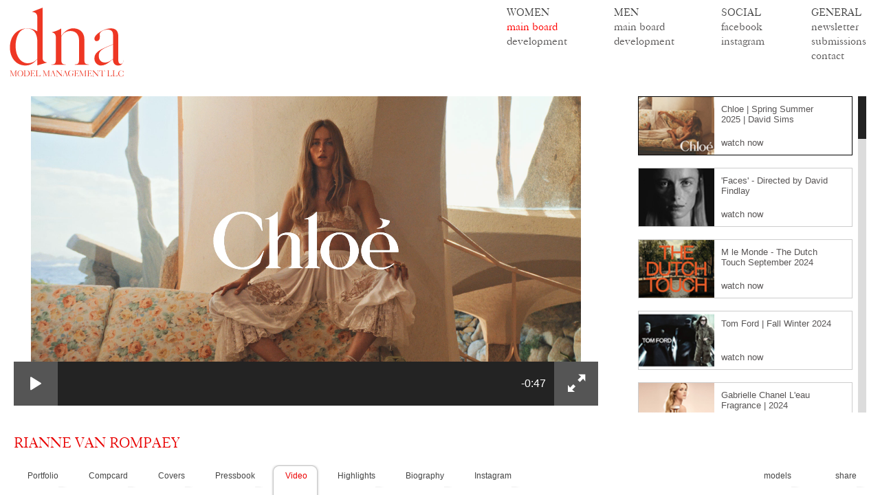

--- FILE ---
content_type: text/html; charset=utf-8
request_url: https://www.dnamodels.com/div/women-main-board/model/rianne-van-rompaey2/p/3736/c/-1/?rand=483807
body_size: 10435
content:
<!DOCTYPE html PUBLIC "-//W3C//DTD XHTML 1.0 Transitional//EN" "http://www.w3.org/TR/xhtml1/DTD/xhtml1-transitional.dtd">
<html xmlns="http://www.w3.org/1999/xhtml" xml:lang="en" lang="en">
<head>
<meta http-equiv="Content-Type" content="text/html; charset=UTF-8">
    <title>
        
            DNA Models
        
    </title>

    
    

    
    <link rel="icon" href="/media/publicsite/favicon.ico" type="image/x-icon">
    <link rel="stylesheet" media="screen" type="text/css" href="/media/publicsite/css/dna-dev.css?updated"/>
    <link rel="stylesheet" media="screen" type="text/css" href="/media/publicsite/css/colorbox.css"/>
    <link href="/media/publicsite/js/jquery.booklet.1.1.0.css" type="text/css" rel="stylesheet" media="screen, projection, tv"/>
<link type="text/css" href="/media/publicsite/js/skin/paidskin/flat.video.css?update1" rel="stylesheet" />
<!--<link href='http://fonts.googleapis.com/css?family=Source+Sans+Pro:600' rel='stylesheet' type='text/css' />-->
<link rel="stylesheet" type="text/css" href="/media/publicsite/css/dnavideopage.css"/>
 

    
    <!--<script type="text/javascript" src="/media/publicsite/js/jquery-1.4.4.min.js"></script>-->
    <script type="text/javascript" src="/media/publicsite/js/jquery-1.9.1.min.js"></script>
    <script type="text/javascript" src="/media/publicsite/js/jquery.easing.1.3.js"></script>
    <script src="/media/publicsite/js/jquery.ui.widget.js" type="text/javascript"></script>
    <script type="text/javascript" src="/media/publicsite/js/jquery.masonry.js"></script>
    <script type="text/javascript" src="/media/publicsite/js/jquery.share.js"></script>
    <script type="text/javascript" src="/media/publicsite/js/dna.js"></script>
    <script type="text/javascript" src="/media/publicsite/js/jquery.centerxy.1.0.js"></script>
    <script type="text/javascript" src="/media/publicsite/js/jquery.smoothDivScroll-1.1-min.js"></script>
    <script type="text/javascript" src="/media/publicsite/js/jquery.cycle.min.js"></script>
    <script type="text/javascript" src="/media/publicsite/js/jquery.mousewheel.js"></script>
    <script type="text/javascript" src="/media/publicsite/js/jquery.colorbox.js"></script>
    <script type="text/javascript" src="/media/publicsite/js/jquery.booklet.1.2.0.min.js"></script>
    <!--<script type="text/javascript" src="/media/publicsite/js/jwplayer.js"></script>
    <script type="text/javascript">jwplayer.key="HhJuRDn34sxm/EdsK05SPOLKpl/+xYA821JzFZalIAU=";</script>-->
    <script type="text/javascript" src="/media/publicsite/js/jquery.jplayer.min.js"></script>
    <script type="text/javascript" src="/media/publicsite/js/jquery.jscrollpane.min.js"></script>
 

    
    <script type="text/javascript">
    $(document).on('click', '.randomise', function (event) {
    event.preventDefault();
    var $this = $(this);
    var thisHref = $this.attr('href');
    //if (new RegExp(windowLocationHostName).test(thisHref) || thisHref.charAt(0) == '/') {
    if (new RegExp('#').test(thisHref)) {
    thisHref = thisHref.split('#');
    window.location.href = thisHref[0] + '?sid=' + (Math.floor(Math.random() * Number(90000)) + Number(10000)) + '/#' + thisHref[1];
    //sessionStorage.nexthref = thisHref[1];
    }
    else {
    window.location.href = thisHref + '?sid=' + (Math.floor(Math.random() * Number(90000)) + Number(10000)) + '/';
    //sessionStorage.nexthref = '';
    }
    /*}
    else {
    window.location.href = thisHref;
    }*/
    });
    </script>
    

    
    <script type="text/javascript" src="/media/js/dna_vid.js?update2"></script>
    
    
    

    
    
<script>
  $(document).ready(function()
  {
	var highlight = location.href.split('div/')[1];
	//alert(highlight);
    
    if(typeof(highlight) == 'undefined')
    {
       var high_light = location.href.split('/')[3];
      
       if(high_light == 'submissions')
	   {
		  $('.General li').find( "a:contains('submissions')" ).css('color','red');
	   }
	   if(high_light == 'contactus')
	   {
          
		  $('.General li').find( "a:contains('contact')" ).css('color','red');
	   }
    }
    else
    {
		

		//alert('before=='+highlight.split('/')[1]);
		if(highlight.match(/women-main-board/g))
		{
		//alert('red');
		  $('.Women li').find( "a:contains('main board')" ).css('color','red');
		}
	   else if(highlight.match(/women-development/g))
		{
		 
		  $('.Women li').find( "a:contains('development')" ).css('color','red');
		}
	   else if(highlight.match(/men-main-board/g))
		{
		  
		  $('.Men li').find( "a:contains('main board')" ).css('color','red');
		}
	   else if(highlight.match(/men-special-bookings/g))
		{
		  $('.Men li').find( "a:contains('bookings')" ).css('color','red');
		}
	  else if(highlight.match(/men-development/g))
	   {
		  $('.Men li').find( "a:contains('development')" ).css('color','red');
	   }
	  

 }
  
  });
</script>

<script>
  (function(i,s,o,g,r,a,m){i['GoogleAnalyticsObject']=r;i[r]=i[r]||function(){
  (i[r].q=i[r].q||[]).push(arguments)},i[r].l=1*new Date();a=s.createElement(o),
  m=s.getElementsByTagName(o)[0];a.async=1;a.src=g;m.parentNode.insertBefore(a,m)
  })(window,document,'script','//www.google-analytics.com/analytics.js','ga');

  ga('create', 'UA-52530901-1', 'auto');
  ga('send', 'pageview');

</script>


</head>
<body onload="onLoad()">



<div id="page">
    <div id="header"><!--Change the header in 3 locations: base, home_index, instagram_home-->
        <div id="logo"><a class="randomise" href="/"><img id="logoImg" src="/media/publicsite/images/dna-logo.svg"></a></div>
        <div id="header-navigation">
            
            
            <ul class="Women">
                <li>WOMEN</li>
                <li><a class="randomise" href="/div/women-main-board/">main board</a></li>
                <li><a class="randomise" href="/div/women-development/">development</a></li>
                <!--<li><a class="randomise rN" style="display:block;" href="/instagram/women-main-board/">instagram</a></li>-->
               <!--                  
                
                <li><a href="/div/women-main-board">Women</a></li>
                                
                
                <li><a href="/div/women-development">Women Development</a></li>
                                
                
                <li><a href="/div/men-main-board">Men</a></li>
                                
                
                <li><a href="/div/men-development">Men Development</a></li>
                                
                
                <li><a href="/div/home">Home</a></li>
                 -->
                
            </ul>
            <ul class="Men">
                <li>MEN</li>
                <li><a class="randomise" href="/div/men-main-board/">main board</a></li>
<!--                <li><a class="randomise" href="/div/men-special-bookings/">special bookings</a></li>-->
                <li><a class="randomise" href="/div/men-development/">development</a></li>
                <!--<li><a class="randomise rN" style="display:block;" href="/instagram/men-main-board/">instagram</a></li>-->
            </ul>
            <ul>
                <li>SOCIAL</li>
                <li><a class="randomise" href="https://www.facebook.com/pages/DNA-Model-Management/145802098824057?fref=ts" target="_blank">facebook</a></li>
                <!--<li><a class="randomise" href="https://twitter.com/dnamodels" target="_blank">twitter</a></li>-->
                <li><a class="randomise" href="https://www.instagram.com/dnamodels/" target="_blank">instagram</a></li>
            </ul>
            <ul class="General">
                <li>GENERAL</li>
                <li><a class="randomise" href="http://www.dnamodels.com/newsletter/">newsletter</a></li>
                <li><a class="randomise" href="/submissions">submissions</a></li>
                <li><a class="randomise" href="/contactus">contact</a></li>
            </ul>
        </div>
    </div>





<input type="hidden" id="slt_doc_id" value="3736"/>
<div id="model_page">

    <div id="video_outer">
        <div id="jp_container_video_1" class="jp-flat-video" role="application" aria-label="media player">
            <div id="jquery_jplayer_video_1" class="jp-jplayer"></div>
            <div class="jp-gui">
                <div class="jp-play-control jp-control">
                    <button class="jp-play jp-button" role="button" aria-label="play" tabindex="0"></button>
                </div>
                <div class="jp-bar">
                    <div class="jp-seek-bar jp-seek-bar-display"></div>
                    <div class="jp-seek-bar">
                        <div class="jp-play-bar"></div>
                        <div class="jp-details"><span class="jp-title" aria-label="title"></span></div>
                        <div class="jp-timing"><span class="jp-duration" role="timer" aria-label="duration"></span></div>
                    </div>
                </div>
                <div class="jp-screen-control jp-control">
                    <button class="jp-full-screen jp-button" role="button" aria-label="full screen" tabindex="0"></button>
                </div>
            </div>
            <div class="jp-no-solution">
                Media Player Error<br />
                Update your browser or Flash plugin
            </div>
        </div>
        <!--<div id="video_player">-->

            <!--<video id="myplayer" src="https://www.dnamodels.com/media/videos/The_Chloe_Summer_25_Campaign_1080_1.mp4"></video>-->
            <!-- width="400" height="300"-->
        <!-- </div>-->
    </div>
        <div id="video_listing">
            
            <div class='video_item'>
                <div class='video_image'><img src='https://www.dnamodels.com/media/images/useruploaded/cache/chloenews_3.jpg' alt=' ' /></div>
                <div class='text'>
                    <div class='title'>Chloe | Spring Summer 2025 | David Sims </div>
                    <!--<div class='length'>1:31</div>-->
                    <div class='filename'>https://www.dnamodels.com/media/videos/The_Chloe_Summer_25_Campaign_1080_1.mp4</div>
                    <div class='video_watch_now'>watch now</div>
                </div>
            </div>
            
            <div class='video_item embedded'>
                <div class='video_image'><img src='https://www.dnamodels.com/media/images/useruploaded/cache/khaite_3.jpg' alt=' ' /></div>
                <div class='text'>
                    <div class='title'>&#39;Faces&#39; - Directed by David Findlay</div>
                    <!--<div class='length'>1:31</div>-->
                    <div class='filename'>&lt;iframe width=&quot;560&quot; height=&quot;315&quot; src=&quot;https://www.youtube.com/embed/vTJVrIy43Mw?si=_PgwADjCGs8n4VES&quot; title=&quot;YouTube video player&quot; frameborder=&quot;0&quot; allow=&quot;accelerometer; autoplay; clipboard-write; encrypted-media; gyroscope; picture-in-picture; web-share&quot; referrerpolicy=&quot;strict-origin-when-cross-origin&quot; allowfullscreen&gt;&lt;/iframe&gt;</div>
                    <div class='video_watch_now'>watch now</div>
                </div>
            </div>
            
            <div class='video_item'>
                <div class='video_image'><img src='https://www.dnamodels.com/media/images/useruploaded/cache/video_10_3.jpg' alt=' ' /></div>
                <div class='text'>
                    <div class='title'>M le Monde - The Dutch Touch September 2024</div>
                    <!--<div class='length'>1:31</div>-->
                    <div class='filename'>https://www.dnamodels.com/media/videos/MMonde_VL_4-3_VA_3.mp4</div>
                    <div class='video_watch_now'>watch now</div>
                </div>
            </div>
            
            <div class='video_item'>
                <div class='video_image'><img src='https://www.dnamodels.com/media/images/useruploaded/cache/riannevid_2_3.jpg' alt=' ' /></div>
                <div class='text'>
                    <div class='title'>Tom Ford | Fall Winter 2024</div>
                    <!--<div class='length'>1:31</div>-->
                    <div class='filename'>https://www.dnamodels.com/media/videos/TOM_FORD___WINTER_24.mp4</div>
                    <div class='video_watch_now'>watch now</div>
                </div>
            </div>
            
            <div class='video_item'>
                <div class='video_image'><img src='https://www.dnamodels.com/media/images/useruploaded/cache/riannevid_3.jpg' alt=' ' /></div>
                <div class='text'>
                    <div class='title'>Gabrielle Chanel L&#39;eau Fragrance | 2024</div>
                    <!--<div class='length'>1:31</div>-->
                    <div class='filename'>https://www.dnamodels.com/media/videos/GABRIELLE_CHANEL_ESSENCE.mp4</div>
                    <div class='video_watch_now'>watch now</div>
                </div>
            </div>
            
            <div class='video_item'>
                <div class='video_image'><img src='https://www.dnamodels.com/media/images/useruploaded/cache/riannevi1d_3.jpg' alt=' ' /></div>
                <div class='text'>
                    <div class='title'>Harpers Bazaar France April 2023</div>
                    <!--<div class='length'>1:31</div>-->
                    <div class='filename'>https://www.dnamodels.com/media/videos/HARPERS_BAZAAR_APRIL_2023.mp4</div>
                    <div class='video_watch_now'>watch now</div>
                </div>
            </div>
            
            <div class='video_item'>
                <div class='video_image'><img src='https://www.dnamodels.com/media/images/useruploaded/cache/A001C003_221201_R0DG.00_01_00_04.Still001_R14_X13z_GLOBAL_3.jpg' alt=' ' /></div>
                <div class='text'>
                    <div class='title'>Tom Ford | Cafe Rose Fragrance 2023</div>
                    <!--<div class='length'>1:31</div>-->
                    <div class='filename'>https://www.dnamodels.com/media/videos/TF_CAFEROSE_LF_16x9.mp4</div>
                    <div class='video_watch_now'>watch now</div>
                </div>
            </div>
            
            <div class='video_item'>
                <div class='video_image'><img src='https://www.dnamodels.com/media/images/useruploaded/cache/Screenshot-2023-02-03-at-11.06.45-AM_1_3.jpg' alt=' ' /></div>
                <div class='text'>
                    <div class='title'>Louis Vuitton | Yayoi Kusama 2023</div>
                    <!--<div class='length'>1:31</div>-->
                    <div class='filename'>https://www.dnamodels.com/media/videos/LV_YAYOI_KUSAMA_RIANNE_HANDPAINTEDDOTS_15s_STORES_STELLAR_1920x1080_LOGO_SOUND_4.mov</div>
                    <div class='video_watch_now'>watch now</div>
                </div>
            </div>
            
            <div class='video_item'>
                <div class='video_image'><img src='https://www.dnamodels.com/media/images/useruploaded/cache/20220201211311127525_3.jpg' alt=' ' /></div>
                <div class='text'>
                    <div class='title'>Burberry Spring Summer 2022 | Campaign Film</div>
                    <!--<div class='length'>1:31</div>-->
                    <div class='filename'>https://www.dnamodels.com/media/videos/BurberyySS22.mp4</div>
                    <div class='video_watch_now'>watch now</div>
                </div>
            </div>
            
            <div class='video_item'>
                <div class='video_image'><img src='https://www.dnamodels.com/media/images/useruploaded/cache/Screen Shot 2021-10-14 at 11.30.04 AM_3.jpg' alt=' ' /></div>
                <div class='text'>
                    <div class='title'>Zara Studio Fall 2021 | Steven Meisel</div>
                    <!--<div class='length'>1:31</div>-->
                    <div class='filename'>https://www.dnamodels.com/media/videos/ZaraFall2021_2.mp4</div>
                    <div class='video_watch_now'>watch now</div>
                </div>
            </div>
            
            <div class='video_item'>
                <div class='video_image'><img src='https://www.dnamodels.com/media/images/useruploaded/cache/rianne_5_3.jpg' alt=' ' /></div>
                <div class='text'>
                    <div class='title'>Celine Handbags 2021</div>
                    <!--<div class='length'>1:31</div>-->
                    <div class='filename'>https://www.dnamodels.com/media/videos/VIDEO.mp4</div>
                    <div class='video_watch_now'>watch now</div>
                </div>
            </div>
            
            <div class='video_item'>
                <div class='video_image'><img src='https://www.dnamodels.com/media/images/useruploaded/cache/Screen Shot 2021-11-01 at 10.19.02 AM_3.jpg' alt=' ' /></div>
                <div class='text'>
                    <div class='title'>WSJ Magazine October 2020 | WSJ&#39;s 10th Anniversary</div>
                    <!--<div class='length'>1:31</div>-->
                    <div class='filename'>https://www.dnamodels.com/media/videos/RVR.WSJ.OCT.20.mp4</div>
                    <div class='video_watch_now'>watch now</div>
                </div>
            </div>
            
            <div class='video_item'>
                <div class='video_image'><img src='https://www.dnamodels.com/media/images/useruploaded/cache/rianne_zara_1_3.jpg' alt=' ' /></div>
                <div class='text'>
                    <div class='title'>Zara Fall Winter 2020</div>
                    <!--<div class='length'>1:31</div>-->
                    <div class='filename'>https://www.dnamodels.com/media/videos/ZARA__Woman_Campaign_Fall_Winter_2020_1.mp4</div>
                    <div class='video_watch_now'>watch now</div>
                </div>
            </div>
            
            <div class='video_item'>
                <div class='video_image'><img src='https://www.dnamodels.com/media/images/useruploaded/cache/riri_1_3.jpg' alt=' ' /></div>
                <div class='text'>
                    <div class='title'>Fendi Spring Summer 2020</div>
                    <!--<div class='length'>1:31</div>-->
                    <div class='filename'>https://www.dnamodels.com/media/videos/Fendi_Womens_Spring_Summer_2020_Advertising_Campaign.mp4</div>
                    <div class='video_watch_now'>watch now</div>
                </div>
            </div>
            
            <div class='video_item'>
                <div class='video_image'><img src='https://www.dnamodels.com/media/images/useruploaded/cache/20201201231934156070_3.jpg' alt=' ' /></div>
                <div class='text'>
                    <div class='title'>Celline Spring 2020</div>
                    <!--<div class='length'>1:31</div>-->
                    <div class='filename'>https://www.dnamodels.com/media/videos/CELINE.mp4</div>
                    <div class='video_watch_now'>watch now</div>
                </div>
            </div>
            
            <div class='video_item'>
                <div class='video_image'><img src='https://www.dnamodels.com/media/images/useruploaded/cache/20191108222616946869_3.jpg' alt=' ' /></div>
                <div class='text'>
                    <div class='title'>Inez and Vinoodh project for WSJ</div>
                    <!--<div class='length'>1:31</div>-->
                    <div class='filename'>https://www.dnamodels.com/media/videos/Inezandvinoodh__project_1.mp4</div>
                    <div class='video_watch_now'>watch now</div>
                </div>
            </div>
            
            <div class='video_item'>
                <div class='video_image'><img src='https://www.dnamodels.com/media/images/useruploaded/cache/riannevp_4_3.jpg' alt=' ' /></div>
                <div class='text'>
                    <div class='title'>Vogue Paris - How to get a job in fashion - EP 7</div>
                    <!--<div class='length'>1:31</div>-->
                    <div class='filename'>https://www.dnamodels.com/media/videos/Rianne_Van_Rompaey_asks_Lucien_Pages.mp4</div>
                    <div class='video_watch_now'>watch now</div>
                </div>
            </div>
            
            <div class='video_item'>
                <div class='video_image'><img src='https://www.dnamodels.com/media/images/useruploaded/cache/rianne_4_3.jpg' alt=' ' /></div>
                <div class='text'>
                    <div class='title'>Vogue Paris - How to get a job in fashion - EP 6</div>
                    <!--<div class='length'>1:31</div>-->
                    <div class='filename'>https://www.dnamodels.com/media/videos/Rianne_Van_Rompaey_asks_Piergiorgio_del_Moro_mp4.mp4</div>
                    <div class='video_watch_now'>watch now</div>
                </div>
            </div>
            
            <div class='video_item'>
                <div class='video_image'><img src='https://www.dnamodels.com/media/images/useruploaded/cache/riri_7_3.jpg' alt=' ' /></div>
                <div class='text'>
                    <div class='title'>Vogue Paris - How to get a job in fashion - EP 5</div>
                    <!--<div class='length'>1:31</div>-->
                    <div class='filename'>https://www.dnamodels.com/media/videos/Rianne_Van_Rompaey_asks_Frederic_Sanchez.mp4</div>
                    <div class='video_watch_now'>watch now</div>
                </div>
            </div>
            
            <div class='video_item'>
                <div class='video_image'><img src='https://www.dnamodels.com/media/images/useruploaded/cache/riri_6_3.jpg' alt=' ' /></div>
                <div class='text'>
                    <div class='title'>Vogue Paris - How to get a job in fashion - EP 4</div>
                    <!--<div class='length'>1:31</div>-->
                    <div class='filename'>https://www.dnamodels.com/media/videos/Rianne_Van_Rompaey_Alexandre_de_Betak_ses_Vogue_Paris.mp4</div>
                    <div class='video_watch_now'>watch now</div>
                </div>
            </div>
            
            <div class='video_item'>
                <div class='video_image'><img src='https://www.dnamodels.com/media/images/useruploaded/cache/riri_5_3.jpg' alt=' ' /></div>
                <div class='text'>
                    <div class='title'>Vogue Paris - How to get a job in fashion - EP 3</div>
                    <!--<div class='length'>1:31</div>-->
                    <div class='filename'>https://www.dnamodels.com/media/videos/Rianne_Van_Rompaey_asks_David_Sims_how_to_become_a_fashion_photographer__Vogue_Paris.mp4</div>
                    <div class='video_watch_now'>watch now</div>
                </div>
            </div>
            
            <div class='video_item'>
                <div class='video_image'><img src='https://www.dnamodels.com/media/images/useruploaded/cache/riri_4_3.jpg' alt=' ' /></div>
                <div class='text'>
                    <div class='title'>Vogue Paris - How to get a job in fashion - EP 2</div>
                    <!--<div class='length'>1:31</div>-->
                    <div class='filename'>https://www.dnamodels.com/media/videos/How_To_Get_A_Job_In_Fashion___Ep_2._Hairstyling_with_Paul_Hanlon.mp4</div>
                    <div class='video_watch_now'>watch now</div>
                </div>
            </div>
            
            <div class='video_item'>
                <div class='video_image'><img src='https://www.dnamodels.com/media/images/useruploaded/cache/riri_3_3.jpg' alt=' ' /></div>
                <div class='text'>
                    <div class='title'>Vogue Paris - How to get a job in fashion - EP 1</div>
                    <!--<div class='length'>1:31</div>-->
                    <div class='filename'>https://www.dnamodels.com/media/videos/How_To_Get_A_Job_In_Fashion___Ep_1._Fashion_Designer_with_Givenchys_Clare_Waight_Keller_2.mp4</div>
                    <div class='video_watch_now'>watch now</div>
                </div>
            </div>
            
            <div class='video_item'>
                <div class='video_image'><img src='https://www.dnamodels.com/media/images/useruploaded/cache/riri_2_3.jpg' alt=' ' /></div>
                <div class='text'>
                    <div class='title'>Vogue Paris Beauty - How to apply moisturizer </div>
                    <!--<div class='length'>1:31</div>-->
                    <div class='filename'>https://www.dnamodels.com/media/videos/Beauty_tutorial__How_to_apply_your_moisturizer_correctly___Tata_Harper___Vogue_Paris.mp4</div>
                    <div class='video_watch_now'>watch now</div>
                </div>
            </div>
            
            <div class='video_item'>
                <div class='video_image'><img src='https://www.dnamodels.com/media/images/useruploaded/cache/riannevideo_1_3.jpg' alt=' ' /></div>
                <div class='text'>
                    <div class='title'>Alexander McQueen Fall Winter 2017</div>
                    <!--<div class='length'>1:31</div>-->
                    <div class='filename'>https://www.dnamodels.com/media/videos/Alexander_McQueen_Autumn_Winter_2017_Film_1.mp4</div>
                    <div class='video_watch_now'>watch now</div>
                </div>
            </div>
            
            <div class='video_item'>
                <div class='video_image'><img src='https://www.dnamodels.com/media/images/useruploaded/cache/riri_3.jpg' alt=' ' /></div>
                <div class='text'>
                    <div class='title'>Coach Pre Fall 2016</div>
                    <!--<div class='length'>1:31</div>-->
                    <div class='filename'>https://www.dnamodels.com/media/videos/INTRODUCING_WOMENS_PRE_FALL_2016___COACH1941_1.mp4</div>
                    <div class='video_watch_now'>watch now</div>
                </div>
            </div>
            
            <div class='video_item'>
                <div class='video_image'><img src='https://www.dnamodels.com/media/images/useruploaded/cache/rianne_2_3.jpg' alt=' ' /></div>
                <div class='text'>
                    <div class='title'>Tiffany &amp; Co. - The Golden Hour 2016</div>
                    <!--<div class='length'>1:31</div>-->
                    <div class='filename'>https://www.dnamodels.com/media/videos/Tiffany__Co.__Tiffany_T-_The_Golden_Hour.mp4</div>
                    <div class='video_watch_now'>watch now</div>
                </div>
            </div>
            
            <div class='video_item'>
                <div class='video_image'><img src='https://www.dnamodels.com/media/images/useruploaded/cache/titi_1_3.jpg' alt=' ' /></div>
                <div class='text'>
                    <div class='title'>Vogue China October 2016</div>
                    <!--<div class='length'>1:31</div>-->
                    <div class='filename'>https://www.dnamodels.com/media/videos/rianne_vogue_china_october_2016_1.mp4</div>
                    <div class='video_watch_now'>watch now</div>
                </div>
            </div>
            
            <div class='video_item'>
                <div class='video_image'><img src='https://www.dnamodels.com/media/images/useruploaded/cache/image_8_3.jpg' alt=' ' /></div>
                <div class='text'>
                    <div class='title'>Hugo Boss Eyewear Spring 2016 </div>
                    <!--<div class='length'>1:31</div>-->
                    <div class='filename'>https://www.dnamodels.com/media/videos/boss_eyewear_hires.mp4</div>
                    <div class='video_watch_now'>watch now</div>
                </div>
            </div>
            
            <div class='video_item'>
                <div class='video_image'><img src='https://www.dnamodels.com/media/images/useruploaded/cache/Screen-Shot-2016-02-11-at-5.12.43-PM_3.jpg' alt=' ' /></div>
                <div class='text'>
                    <div class='title'>Coach Spring Summer 2016 </div>
                    <!--<div class='length'>1:31</div>-->
                    <div class='filename'>https://www.dnamodels.com/media/videos/INTRODUCING_COACH_1941___COACH1941_SPRING_2016.mp4</div>
                    <div class='video_watch_now'>watch now</div>
                </div>
            </div>
            
            <div class='video_item'>
                <div class='video_image'><img src='https://www.dnamodels.com/media/images/useruploaded/cache/ririjp_3.jpg' alt=' ' /></div>
                <div class='text'>
                    <div class='title'>Louis Vuitton - Spring Summer 2016 photographed by Bruce Weber</div>
                    <!--<div class='length'>1:31</div>-->
                    <div class='filename'>https://www.dnamodels.com/media/videos/Louis_Vuitton_Presents_Series_4-_The_Heroine_by_Bruce_Weber_1.mp4</div>
                    <div class='video_watch_now'>watch now</div>
                </div>
            </div>
            
            <div class='video_item'>
                <div class='video_image'><img src='https://www.dnamodels.com/media/images/useruploaded/cache/video_4_3.jpg' alt=' ' /></div>
                <div class='text'>
                    <div class='title'>Chance Fragrance</div>
                    <!--<div class='length'>1:31</div>-->
                    <div class='filename'>https://www.dnamodels.com/media/videos/CHANCE_EAU_VIVE_-_The_Film_1.mp4</div>
                    <div class='video_watch_now'>watch now</div>
                </div>
            </div>
            
            <div class='video_item'>
                <div class='video_image'><img src='https://www.dnamodels.com/media/images/useruploaded/cache/riri3_3.jpg' alt=' ' /></div>
                <div class='text'>
                    <div class='title'>Louis Vuitton - Fall 2015 photographed by Bruce Weber</div>
                    <!--<div class='length'>1:31</div>-->
                    <div class='filename'>https://www.dnamodels.com/media/videos/Louis_Vuitton_Presents_SERIES_3_by_Bruce_Weber.mp4</div>
                    <div class='video_watch_now'>watch now</div>
                </div>
            </div>
            
        </div>


    <div id='photocredits'>
        <div id='creditL' class="photocredit"></div>
        <div id='creditR' class="photocredit"></div>
    </div>
</div>
 <div id="model_footer">
        <div id="portfolio_model_name">
            Rianne Van Rompaey
        </div>
        <div id="portfolio_navigation" class="align_right">
            
        </div>
        <div id="model_menu">

            <div class="align_left">
                <ul>
		             
		                
		   					
		                		<li>
		                    		<div class="default" id= '3730'><a onclick="geturl('/p/3730/c/-1/');"><span>Portfolio</span></a></div>
		                		</li>
		         			
		             	
		                
 					
		                
		   					
		                		<li>
		                    		<div class="default" id= '3740'><a onclick="geturl('/p/3740/c/-1/');"><span>Compcard</span></a></div>
		                		</li>
		         			
		             	
		                
 					
		                
		   					
						        <li>
						            <div class="default" id= '3731'><a onclick="geturl('/p/3731/c/-1/all');"><span>Covers</span></a></div>
						        </li>
							
		             	
		                
 					
		                
		                
 					
		                
		                
		       				
						        <li>
						            <div class="default" id= '3734'><a onclick="geturl('/p/3734/c/-1/');"><span>Pressbook</span></a></div>
						        </li>
		         			
		             	
 					
		                
		                
 					
		                
		   					
		                		<li>
		                    		<div class="default" id= '3736'><a onclick="geturl('/p/3736/c/-1/');"><span>Video</span></a></div>
		                		</li>
		         			
		             	
		                
 					
		                
		                
		       				
						        <li>
						            <div class="default" id= '3733'><a onclick="geturl('/p/3733/c/-1/');"><span>Highlights</span></a></div>
						        </li>
		         			
		             	
 					
		                
		   					
		                		<li>
		                    		<div class="default" id= '3737'><a onclick="geturl('/p/3737/c/-1/');"><span>Biography</span></a></div>
		                		</li>
		         			
		             	
		                
 					





                    
                                <li>
						            <div class="default" id= 'instagram'>
                                        <a href="http://instagram.com/riannevanrompaey" target="_blank"><span>Instagram</span></a>
                                    </div>
						        </li>






                </ul>
 
            </div>
            <div class="align_right">
                <ul>
                    <li>
                        <div id="nav_models" class="default"><a href="#"><span>models</span></a></div>
                    </li>
                    
                    <li>
                        <div id="nav_share" class="default"><a href="#"><span>share</span></a></div>
                    </li>
                </ul>
            </div>
        </div>
    </div>
</div>


<div style="display: none;" id="model_thumbnails">
<div class="scrollingHotSpotLeft"></div>
<div class="scrollingHotSpotRight"></div>
<div class="scrollWrapper">
<div class="scrollableArea">
<table border="0">
<tbody>
<tr>


<td>
    <div class="model_card"><a href="/div/women-main-board/model/adwoa-aboah2/p/7093/c/-1/">
    <img src="https://www.dnamodels.com/media/images/useruploaded/cache/V125_COVER9_tablet.jpg" alt=" " />
        <div class="thumb_model_name">Adwoa Aboah</div>
    </a></div>
</td>



<td>
    <div class="model_card"><a href="/div/women-main-board/model/aivita-muze2/p/10432/c/-1/">
    <img src="https://www.dnamodels.com/media/images/useruploaded/cache/DIOR-JEWELRY-2023_tablet.jpg" alt=" " />
        <div class="thumb_model_name">Aivita Muze</div>
    </a></div>
</td>



<td>
    <div class="model_card"><a href="/div/women-main-board/model/alexandra-agoston2/p/10822/c/-1/">
    <img src="https://www.dnamodels.com/media/images/useruploaded/cache/2021_ALEXANDRA_AGMES_1_tablet.jpg" alt=" " />
        <div class="thumb_model_name">Alexandra Agoston </div>
    </a></div>
</td>



<td>
    <div class="model_card"><a href="/div/women-main-board/model/aleyna-fitzgerald2/p/6552/c/-1/">
    <img src="https://www.dnamodels.com/media/images/useruploaded/cache/thumb_6_tablet.jpg" alt=" " />
        <div class="thumb_model_name">Aleyna FitzGerald</div>
    </a></div>
</td>



<td>
    <div class="model_card"><a href="/div/women-main-board/model/amar-akway2/p/9222/c/-1/">
    <img src="https://www.dnamodels.com/media/images/useruploaded/cache/000-15-copy_tablet.JPG" alt=" " />
        <div class="thumb_model_name">Amar Akway</div>
    </a></div>
</td>



<td>
    <div class="model_card"><a href="/div/women-main-board/model/andreea-diaconu2/p/8190/c/-1/">
    <img src="https://www.dnamodels.com/media/images/useruploaded/cache/COVER_ANDREEA-DIACONNU_1_tablet.jpg" alt=" " />
        <div class="thumb_model_name">Andreea Diaconu</div>
    </a></div>
</td>



<td>
    <div class="model_card"><a href="/div/women-main-board/model/anja-rubik2/p/5922/c/-1/">
    <img src="https://www.dnamodels.com/media/images/useruploaded/cache/001-2-copy_tablet.JPG" alt=" " />
        <div class="thumb_model_name">Anja Rubik</div>
    </a></div>
</td>



<td>
    <div class="model_card"><a href="/div/women-main-board/model/anna-de-rijk3/p/8653/c/-1/">
    <img src="https://www.dnamodels.com/media/images/useruploaded/cache/vogue-december-cover-feest-1572516892_tablet.jpg" alt=" " />
        <div class="thumb_model_name">Anna de Rijk</div>
    </a></div>
</td>



<td>
    <div class="model_card"><a href="/div/women-main-board/model/ariel-nicholson2/p/7115/c/-1/">
    <img src="https://www.dnamodels.com/media/images/useruploaded/cache/IMG_4536_tablet.JPG" alt=" " />
        <div class="thumb_model_name">Ariel Nicholson</div>
    </a></div>
</td>



<td>
    <div class="model_card"><a href="/div/women-main-board/model/arizona-muse2/p/7501/c/-1/">
    <img src="https://www.dnamodels.com/media/images/useruploaded/cache/Vogue-Paris-Nov-2011-Inez-Vinoodh_tablet.jpg" alt=" " />
        <div class="thumb_model_name">Arizona Muse</div>
    </a></div>
</td>



<td>
    <div class="model_card"><a href="/div/women-main-board/model/aymeline-valade2/p/3433/c/-1/">
    <img src="https://www.dnamodels.com/media/images/useruploaded/cache/WALL-UPDATE-MARCH-2020_spread_Page_04_tablet.jpg" alt=" " />
        <div class="thumb_model_name">Aymeline Valade</div>
    </a></div>
</td>



<td>
    <div class="model_card"><a href="/div/women-main-board/model/beauise-genc2/p/10320/c/-1/">
    <img src="" alt=" " />
        <div class="thumb_model_name">Beauise Genc</div>
    </a></div>
</td>



<td>
    <div class="model_card"><a href="/div/women-main-board/model/bette-franke2/p/265/c/-1/">
    <img src="https://www.dnamodels.com/media/images/useruploaded/cache/29112018_SHOOT_BETTE_FRANKE_35912DEF_tablet.jpg" alt=" " />
        <div class="thumb_model_name">Bette Franke</div>
    </a></div>
</td>



<td>
    <div class="model_card"><a href="/div/women-main-board/model/carolyn-murphy3/p/11045/c/-1/">
    <img src="https://www.dnamodels.com/media/images/useruploaded/cache/V115_WELL_CHRISCOLLS_031_tablet.jpg" alt=" " />
        <div class="thumb_model_name">Carolyn Murphy</div>
    </a></div>
</td>



<td>
    <div class="model_card"><a href="/div/women-main-board/model/constance-jablonski2/p/2894/c/-1/">
    <img src="https://www.dnamodels.com/media/images/useruploaded/cache/CJ.HAPERSBAZAARSPAIN.FEB.2021.XAVI.GORDO.21_tablet.jpg" alt=" " />
        <div class="thumb_model_name">Constance Jablonski</div>
    </a></div>
</td>



<td>
    <div class="model_card"><a href="/div/women-main-board/model/dana-smith2/p/11704/c/-1/">
    <img src="" alt=" " />
        <div class="thumb_model_name">Dana Smith</div>
    </a></div>
</td>



<td>
    <div class="model_card"><a href="/div/women-main-board/model/deva-cassel2/p/10667/c/-1/">
    <img src="https://www.dnamodels.com/media/images/useruploaded/cache/20230119203724634505_tablet.jpg" alt=" " />
        <div class="thumb_model_name">Deva Cassel</div>
    </a></div>
</td>



<td>
    <div class="model_card"><a href="/div/women-main-board/model/devyn-garcia2/p/9643/c/-1/">
    <img src="https://www.dnamodels.com/media/images/useruploaded/cache/8ftgqcFB_o_tablet.jpg" alt=" " />
        <div class="thumb_model_name">Devyn Garcia</div>
    </a></div>
</td>



<td>
    <div class="model_card"><a href="/div/women-main-board/model/dorit-revelis2/p/6321/c/-1/">
    <img src="https://www.dnamodels.com/media/images/useruploaded/cache/SS47_OBSESSIONS_HD-6_tablet.jpg" alt=" " />
        <div class="thumb_model_name">Dorit Revelis</div>
    </a></div>
</td>



<td>
    <div class="model_card"><a href="/div/women-main-board/model/doutzen-kroes2/p/276/c/-1/">
    <img src="https://www.dnamodels.com/media/images/useruploaded/cache/PastedGraphic-8_tablet.jpg" alt=" " />
        <div class="thumb_model_name">Doutzen Kroes</div>
    </a></div>
</td>



<td>
    <div class="model_card"><a href="/div/women-main-board/model/dree-hemingway2/p/1783/c/-1/">
    <img src="https://www.dnamodels.com/media/images/useruploaded/cache/Purple-FW-2018_tablet.jpg" alt=" " />
        <div class="thumb_model_name">Dree Hemingway</div>
    </a></div>
</td>



<td>
    <div class="model_card"><a href="/div/women-main-board/model/edie-campbell2/p/1728/c/-1/">
    <img src="https://www.dnamodels.com/media/images/useruploaded/cache/EC.ELLE.OCTOBER.2023.NATHANIEL.GOLDBERG.8_tablet.jpg" alt=" " />
        <div class="thumb_model_name">Edie Campbell</div>
    </a></div>
</td>



<td>
    <div class="model_card"><a href="/div/women-main-board/model/edita-vilkeviciute2/p/782/c/-1/">
    <img src="https://www.dnamodels.com/media/images/useruploaded/cache/000-4_tablet.jpg" alt=" " />
        <div class="thumb_model_name">Edita Vilkeviciute</div>
    </a></div>
</td>



<td>
    <div class="model_card"><a href="/div/women-main-board/model/elisa-nijman2/p/10016/c/-1/">
    <img src="https://www.dnamodels.com/media/images/useruploaded/cache/EN.2021_tablet.jpeg" alt=" " />
        <div class="thumb_model_name">Elisa Nijman</div>
    </a></div>
</td>



<td>
    <div class="model_card"><a href="/div/women-main-board/model/elise-crombez2/p/45/c/-1/">
    <img src="https://www.dnamodels.com/media/images/useruploaded/cache/3045_10-2004_vogue-italia_italy_front_1_tablet.jpg" alt=" " />
        <div class="thumb_model_name">Elise Crombez</div>
    </a></div>
</td>



<td>
    <div class="model_card"><a href="/div/women-main-board/model/ella-mccutcheon2/p/11211/c/-1/">
    <img src="https://www.dnamodels.com/media/images/useruploaded/cache/CM.HARPERS.BAZAAR.FRANCE.SEPTEMBER.2023.ADAM.PETER.JOHNSON.6_tablet.jpeg" alt=" " />
        <div class="thumb_model_name">Ella McCutcheon</div>
    </a></div>
</td>



<td>
    <div class="model_card"><a href="/div/women-main-board/model/ellen-rosa2/p/5635/c/-1/">
    <img src="https://www.dnamodels.com/media/images/useruploaded/cache/ER.Unconditional.FW.2019.Nataf.02_tablet.jpg" alt=" " />
        <div class="thumb_model_name">Ellen Rosa</div>
    </a></div>
</td>



<td>
    <div class="model_card"><a href="/div/women-main-board/model/elsemarie-riis2/p/9233/c/-1/">
    <img src="https://www.dnamodels.com/media/images/useruploaded/cache/20200512204652298095_tablet.jpg" alt=" " />
        <div class="thumb_model_name">Elsemarie Riis</div>
    </a></div>
</td>



<td>
    <div class="model_card"><a href="/div/women-main-board/model/emily-ratajkowski2/p/5202/c/-1/">
    <img src="https://www.dnamodels.com/media/images/useruploaded/cache/4109-special-Luxe-Emily-Ratajkowski-Nathaniel-Goldberg-HM-19_tablet.jpg" alt=" " />
        <div class="thumb_model_name">Emily Ratajkowski</div>
    </a></div>
</td>



<td>
    <div class="model_card"><a href="/div/women-main-board/model/emma-balfour2/p/10733/c/-1/">
    <img src="https://www.dnamodels.com/media/images/useruploaded/cache/instagram-(4)-copy_tablet.jpeg" alt=" " />
        <div class="thumb_model_name">Emma Balfour</div>
    </a></div>
</td>



<td>
    <div class="model_card"><a href="/div/women-main-board/model/eve-jobs2/p/10220/c/-1/">
    <img src="" alt=" " />
        <div class="thumb_model_name">Eve Jobs</div>
    </a></div>
</td>



<td>
    <div class="model_card"><a href="/div/women-main-board/model/evie-harris2/p/9267/c/-1/">
    <img src="https://www.dnamodels.com/media/images/useruploaded/cache/462_tablet.jpeg" alt=" " />
        <div class="thumb_model_name">Evie Harris</div>
    </a></div>
</td>



<td>
    <div class="model_card"><a href="/div/women-main-board/model/fernanda-ly2/p/4870/c/-1/">
    <img src="https://www.dnamodels.com/media/images/useruploaded/cache/00010_0152_tablet.jpg" alt=" " />
        <div class="thumb_model_name">Fernanda Ly</div>
    </a></div>
</td>



<td>
    <div class="model_card"><a href="/div/women-main-board/model/frederikke-sofie2/p/4980/c/-1/">
    <img src="https://www.dnamodels.com/media/images/useruploaded/cache/Vogue-Italia-September-2016-by-Meisel.single_tablet.jpg" alt=" " />
        <div class="thumb_model_name">Frederikke Sofie </div>
    </a></div>
</td>



<td>
    <div class="model_card"><a href="/div/women-main-board/model/freja-beha-erichsen2/p/7876/c/-1/">
    <img src="https://www.dnamodels.com/media/images/useruploaded/cache/LUIGI-IANGO-BEAUTY-IN-NOV-2018-1_tablet.jpg" alt=" " />
        <div class="thumb_model_name">Freja Beha Erichsen</div>
    </a></div>
</td>



<td>
    <div class="model_card"><a href="/div/women-main-board/model/giulia-maenza2/p/6596/c/-1/">
    <img src="https://www.dnamodels.com/media/images/useruploaded/cache/Paul002-copy_tablet.jpg" alt=" " />
        <div class="thumb_model_name">Giulia Maenza</div>
    </a></div>
</td>



<td>
    <div class="model_card"><a href="/div/women-main-board/model/guinevere-van-seenus2/p/7237/c/-1/">
    <img src="https://www.dnamodels.com/media/images/useruploaded/cache/0223_Well-Opener-[PU]_14795832_HI_tablet.jpg" alt=" " />
        <div class="thumb_model_name">Guinevere van Seenus </div>
    </a></div>
</td>



<td>
    <div class="model_card"><a href="/div/women-main-board/model/heather-kemesky2/p/4481/c/-1/">
    <img src="https://www.dnamodels.com/media/images/useruploaded/cache/HK.Russh.Spring.20.Linder.01_tablet.jpg" alt=" " />
        <div class="thumb_model_name">Heather Kemesky</div>
    </a></div>
</td>



<td>
    <div class="model_card"><a href="/div/women-main-board/model/ilya-vermeulen2/p/10879/c/-1/">
    <img src="https://www.dnamodels.com/media/images/useruploaded/cache/20230403182626359256_tablet.jpg" alt=" " />
        <div class="thumb_model_name">Ilya Vermeulen</div>
    </a></div>
</td>



<td>
    <div class="model_card"><a href="/div/women-main-board/model/imaan-hammam2/p/3257/c/-1/">
    <img src="https://www.dnamodels.com/media/images/useruploaded/cache/COVER-IMAAN-HAMMAM_tablet.jpg" alt=" " />
        <div class="thumb_model_name">Imaan Hammam</div>
    </a></div>
</td>



<td>
    <div class="model_card"><a href="/div/women-main-board/model/indira-scott2/p/7766/c/-1/">
    <img src="https://www.dnamodels.com/media/images/useruploaded/cache/IS.VogueUS.Aug.Nickerson.2019.2_tablet.jpg" alt=" " />
        <div class="thumb_model_name">Indira Scott</div>
    </a></div>
</td>



<td>
    <div class="model_card"><a href="/div/women-main-board/model/ine-neefs2/p/3488/c/-1/">
    <img src="https://www.dnamodels.com/media/images/useruploaded/cache/Harper_s_Bazaar_Germany_-_Mai_2019_Achok-1_tablet.jpg" alt=" " />
        <div class="thumb_model_name">Ine Neefs</div>
    </a></div>
</td>



<td>
    <div class="model_card"><a href="/div/women-main-board/model/jean-campbell2/p/5189/c/-1/">
    <img src="https://www.dnamodels.com/media/images/useruploaded/cache/Vogue-IT-beauty-supplement-May-2018_1_tablet.jpg" alt=" " />
        <div class="thumb_model_name">Jean Campbell</div>
    </a></div>
</td>



<td>
    <div class="model_card"><a href="/div/women-main-board/model/jeanne-damas2/p/6431/c/-1/">
    <img src="https://www.dnamodels.com/media/images/useruploaded/cache/623840-800w_tablet.jpg" alt=" " />
        <div class="thumb_model_name">Jeanne Damas</div>
    </a></div>
</td>



<td>
    <div class="model_card"><a href="/div/women-main-board/model/julia-bergshoeff2/p/1277/c/-1/">
    <img src="https://www.dnamodels.com/media/images/useruploaded/cache/june-2016-subscriber-_tablet.jpg" alt=" " />
        <div class="thumb_model_name">Julia Bergshoeff</div>
    </a></div>
</td>



<td>
    <div class="model_card"><a href="/div/women-main-board/model/julia-nobis2/p/2971/c/-1/">
    <img src="https://www.dnamodels.com/media/images/useruploaded/cache/SS23_CAMPAIGN_3_3x_cf34a5b4-1250-4407-8807-c01d2217d329_3024x_tablet.jpg" alt=" " />
        <div class="thumb_model_name">Julia Nobis</div>
    </a></div>
</td>



<td>
    <div class="model_card"><a href="/div/women-main-board/model/kaia-gerber2/p/8201/c/-1/">
    <img src="https://www.dnamodels.com/media/images/useruploaded/cache/KG.ID.SPRING.2023.TYLER.MITCHEL.1_tablet.jpg" alt=" " />
        <div class="thumb_model_name">Kaia Gerber</div>
    </a></div>
</td>



<td>
    <div class="model_card"><a href="/div/women-main-board/model/karen-elson2/p/11144/c/-1/">
    <img src="https://www.dnamodels.com/media/images/useruploaded/cache/KE.Vogue.August.2019.Leibovitz.01_tablet.jpg" alt=" " />
        <div class="thumb_model_name">Karen Elson</div>
    </a></div>
</td>



<td>
    <div class="model_card"><a href="/div/women-main-board/model/kati-nescher2/p/2014/c/-1/">
    <img src="https://www.dnamodels.com/media/images/useruploaded/cache/cover_1470_tablet.jpg" alt=" " />
        <div class="thumb_model_name">Kati Nescher</div>
    </a></div>
</td>



<td>
    <div class="model_card"><a href="/div/women-main-board/model/kesewa-aboah2/p/7048/c/-1/">
    <img src="https://www.dnamodels.com/media/images/useruploaded/cache/440_Shot_15b_080_v2_tablet.jpg" alt=" " />
        <div class="thumb_model_name">Kesewa Aboah</div>
    </a></div>
</td>



<td>
    <div class="model_card"><a href="/div/women-main-board/model/kiki-willems2/p/7788/c/-1/">
    <img src="https://www.dnamodels.com/media/images/useruploaded/cache/KW.W.Holiday.2019.Sadli.08_tablet.jpg" alt=" " />
        <div class="thumb_model_name">Kiki Willems</div>
    </a></div>
</td>



<td>
    <div class="model_card"><a href="/div/women-main-board/model/kirsten-owen2/p/11089/c/-1/">
    <img src="" alt=" " />
        <div class="thumb_model_name">Kirsten Owen</div>
    </a></div>
</td>



<td>
    <div class="model_card"><a href="/div/women-main-board/model/kirsty-hume2/p/4716/c/-1/">
    <img src="https://www.dnamodels.com/media/images/useruploaded/cache/COVER---KIRSTY-HUME_tablet.jpg" alt=" " />
        <div class="thumb_model_name">Kirsty Hume</div>
    </a></div>
</td>



<td>
    <div class="model_card"><a href="/div/women-main-board/model/kristine-lindseth2/p/10287/c/-1/">
    <img src="" alt=" " />
        <div class="thumb_model_name">Kristine Lindseth</div>
    </a></div>
</td>



<td>
    <div class="model_card"><a href="/div/women-main-board/model/kukua-williams2/p/8157/c/-1/">
    <img src="https://www.dnamodels.com/media/images/useruploaded/cache/UNCONDITIONAL_09_FORME_SHAPE_VOLUME-11_tablet.jpg" alt=" " />
        <div class="thumb_model_name">Kukua Williams</div>
    </a></div>
</td>



<td>
    <div class="model_card"><a href="/div/women-main-board/model/laetitia-casta2/p/5867/c/-1/">
    <img src="https://www.dnamodels.com/media/images/useruploaded/cache/laetitia-casta_4_tablet.jpg" alt=" " />
        <div class="thumb_model_name">Laetitia Casta</div>
    </a></div>
</td>



<td>
    <div class="model_card"><a href="/div/women-main-board/model/lara-mullen2/p/2960/c/-1/">
    <img src="https://www.dnamodels.com/media/images/useruploaded/cache/IMG_51A4FAC2073A-1_tablet.jpeg" alt=" " />
        <div class="thumb_model_name">Lara Mullen</div>
    </a></div>
</td>



<td>
    <div class="model_card"><a href="/div/women-main-board/model/laura-love2/p/2905/c/-1/">
    <img src="https://www.dnamodels.com/media/images/useruploaded/cache/jalouse-dec-17_tablet.jpg" alt=" " />
        <div class="thumb_model_name">Laura Love</div>
    </a></div>
</td>



<td>
    <div class="model_card"><a href="/div/women-main-board/model/linda-evangelista2/p/111/c/-1/">
    <img src="https://www.dnamodels.com/media/images/useruploaded/cache/cover_1544_tablet.jpg" alt=" " />
        <div class="thumb_model_name">Linda Evangelista</div>
    </a></div>
</td>



<td>
    <div class="model_card"><a href="/div/women-main-board/model/liya-kebede2/p/7799/c/-1/">
    <img src="https://www.dnamodels.com/media/images/useruploaded/cache/Untitled-Extract-Pages_9_tablet.jpg" alt=" " />
        <div class="thumb_model_name">Liya Kebede</div>
    </a></div>
</td>



<td>
    <div class="model_card"><a href="/div/women-main-board/model/liz-kennedy2/p/11355/c/-1/">
    <img src="https://www.dnamodels.com/media/images/useruploaded/cache/liz_tablet.jpg" alt=" " />
        <div class="thumb_model_name">Liz Kennedy</div>
    </a></div>
</td>



<td>
    <div class="model_card"><a href="/div/women-main-board/model/louise-robert2/p/7435/c/-1/">
    <img src="https://www.dnamodels.com/media/images/useruploaded/cache/BTB08_FLESH10_tablet.jpg" alt=" " />
        <div class="thumb_model_name">Louise Robert </div>
    </a></div>
</td>



<td>
    <div class="model_card"><a href="/div/women-main-board/model/luna-bijl2/p/4503/c/-1/">
    <img src="https://www.dnamodels.com/media/images/useruploaded/cache/QT2bgsTg_o_tablet.jpg" alt=" " />
        <div class="thumb_model_name">Luna Bijl</div>
    </a></div>
</td>



<td>
    <div class="model_card"><a href="/div/women-main-board/model/mahalia-celeste2/p/11155/c/-1/">
    <img src="" alt=" " />
        <div class="thumb_model_name">Mahalia Celeste</div>
    </a></div>
</td>



<td>
    <div class="model_card"><a href="/div/women-main-board/model/malgosia-bela2/p/7678/c/-1/">
    <img src="https://www.dnamodels.com/media/images/useruploaded/cache/20180312_164036967_M_tablet.JPG" alt=" " />
        <div class="thumb_model_name">Malgosia Bela</div>
    </a></div>
</td>



<td>
    <div class="model_card"><a href="/div/women-main-board/model/malika-el-maslouhi2/p/8587/c/-1/">
    <img src="https://www.dnamodels.com/media/images/useruploaded/cache/n1016-avril2021-00084_tablet.jpeg" alt=" " />
        <div class="thumb_model_name">Malika El Maslouhi</div>
    </a></div>
</td>



<td>
    <div class="model_card"><a href="/div/women-main-board/model/manuela-sanchez2/p/6277/c/-1/">
    <img src="https://www.dnamodels.com/media/images/useruploaded/cache/karen-collins-photographer-karen_collins_ten_magazine-(14)_dusted_300dpi_r1_flat3000_tablet.jpg" alt=" " />
        <div class="thumb_model_name">Manuela Sanchez</div>
    </a></div>
</td>



<td>
    <div class="model_card"><a href="/div/women-main-board/model/mariam-de-vinzelle2/p/8289/c/-1/">
    <img src="https://www.dnamodels.com/media/images/useruploaded/cache/MDV.VOGUE.JAPAN.NOV.21.NATHANIEL_tablet.jpg" alt=" " />
        <div class="thumb_model_name">Mariam de Vinzelle</div>
    </a></div>
</td>



<td>
    <div class="model_card"><a href="/div/women-main-board/model/marie-sophie2/p/144/c/-1/">
    <img src="https://www.dnamodels.com/media/images/useruploaded/cache/Vogue-UK-July-2018-1_tablet.jpg" alt=" " />
        <div class="thumb_model_name">Marie Sophie</div>
    </a></div>
</td>



<td>
    <div class="model_card"><a href="/div/women-main-board/model/marte-mei-van-haaster2/p/6299/c/-1/">
    <img src="https://www.dnamodels.com/media/images/useruploaded/cache/MARTE_1_tablet.jpg" alt=" " />
        <div class="thumb_model_name">Marte Mei van Haaster</div>
    </a></div>
</td>



<td>
    <div class="model_card"><a href="/div/women-main-board/model/meghan-roche2/p/10946/c/-1/">
    <img src="https://www.dnamodels.com/media/images/useruploaded/cache/MR.VOGUE.HONG.KONG.MARCH.2021.BEN.HASSETT.3_tablet.jpg" alt=" " />
        <div class="thumb_model_name">Meghan Roche</div>
    </a></div>
</td>



<td>
    <div class="model_card"><a href="/div/women-main-board/model/merlijne-schorren2/p/9388/c/-1/">
    <img src="https://www.dnamodels.com/media/images/useruploaded/cache/205_14_tablet.jpg" alt=" " />
        <div class="thumb_model_name">Merlijne Schorren</div>
    </a></div>
</td>



<td>
    <div class="model_card"><a href="/div/women-main-board/model/mica-arganaraz2/p/3686/c/-1/">
    <img src="https://www.dnamodels.com/media/images/useruploaded/cache/mica_3_tablet.jpg" alt=" " />
        <div class="thumb_model_name">Mica Arganaraz</div>
    </a></div>
</td>



<td>
    <div class="model_card"><a href="/div/women-main-board/model/mila-van-eeten2/p/9555/c/-1/">
    <img src="https://www.dnamodels.com/media/images/useruploaded/cache/yqhWrYueVxCLM5hkVE4M_M_tablet.jpeg" alt=" " />
        <div class="thumb_model_name">Mila van Eeten</div>
    </a></div>
</td>



<td>
    <div class="model_card"><a href="/div/women-main-board/model/natalia-vodianova2/p/177/c/-1/">
    <img src="https://www.dnamodels.com/media/images/useruploaded/cache/VI-December-2017-Nata_1_tablet.jpg" alt=" " />
        <div class="thumb_model_name">Natalia Vodianova</div>
    </a></div>
</td>



<td>
    <div class="model_card"><a href="/div/women-main-board/model/nikki-mcguire2/p/8322/c/-1/">
    <img src="https://www.dnamodels.com/media/images/useruploaded/cache/241869465_613854823355702_3341903716056390288_n_tablet.jpg" alt=" " />
        <div class="thumb_model_name">Nikki McGuire</div>
    </a></div>
</td>



<td>
    <div class="model_card"><a href="/div/women-main-board/model/nora-attal2/p/7104/c/-1/">
    <img src="https://www.dnamodels.com/media/images/useruploaded/cache/6uBEXeGC_o_tablet.jpg" alt=" " />
        <div class="thumb_model_name">Nora Attal</div>
    </a></div>
</td>



<td>
    <div class="model_card"><a href="/div/women-main-board/model/olivia-vinten2/p/7667/c/-1/">
    <img src="https://www.dnamodels.com/media/images/useruploaded/cache/IMG_8771_tablet.jpg" alt=" " />
        <div class="thumb_model_name">Olivia Vinten</div>
    </a></div>
</td>



<td>
    <div class="model_card"><a href="/div/women-main-board/model/oluchi-onweagba2/p/188/c/-1/">
    <img src="https://www.dnamodels.com/media/images/useruploaded/cache/3014_08-1999_id_england_front_1_tablet.jpg" alt=" " />
        <div class="thumb_model_name">Oluchi Onweagba</div>
    </a></div>
</td>



<td>
    <div class="model_card"><a href="/div/women-main-board/model/othilia-simon2/p/6695/c/-1/">
    <img src="https://www.dnamodels.com/media/images/useruploaded/cache/Covers_high-1_tablet.jpg" alt=" " />
        <div class="thumb_model_name">Othilia Simon</div>
    </a></div>
</td>



<td>
    <div class="model_card"><a href="/div/women-main-board/model/patti-hansen2/p/7634/c/-1/">
    <img src="https://www.dnamodels.com/media/images/useruploaded/cache/b172e509f1c37642cc2252f51a2a51f3_tablet.jpg" alt=" " />
        <div class="thumb_model_name">Patti Hansen</div>
    </a></div>
</td>



<td>
    <div class="model_card"><a href="/div/women-main-board/model/quinn-mora2/p/6739/c/-1/">
    <img src="https://www.dnamodels.com/media/images/useruploaded/cache/000-5_3_tablet.JPG" alt=" " />
        <div class="thumb_model_name">Quinn Mora</div>
    </a></div>
</td>



<td>
    <div class="model_card"><a href="/div/women-main-board/model/raquel-zimmermann2/p/1/c/-1/">
    <img src="https://www.dnamodels.com/media/images/useruploaded/cache/ECD70F6F-4650-4927-BAB2-A5F0BCB46945_tablet.JPG" alt=" " />
        <div class="thumb_model_name">Raquel Zimmermann</div>
    </a></div>
</td>



<td>
    <div class="model_card"><a href="/div/women-main-board/model/rianne-van-rompaey2/p/3730/c/-1/">
    <img src="https://www.dnamodels.com/media/images/useruploaded/cache/Vogue-Paris-September-2019_London_tablet.JPG" alt=" " />
        <div class="thumb_model_name">Rianne Van Rompaey</div>
    </a></div>
</td>



<td>
    <div class="model_card"><a href="/div/women-main-board/model/romy-schonberger2/p/2718/c/-1/">
    <img src="https://www.dnamodels.com/media/images/useruploaded/cache/bazaar-NL-december-2018_tablet.jpg" alt=" " />
        <div class="thumb_model_name">Romy Schonberger</div>
    </a></div>
</td>



<td>
    <div class="model_card"><a href="/div/women-main-board/model/rosemary-ferguson2/p/8809/c/-1/">
    <img src="https://www.dnamodels.com/media/images/useruploaded/cache/20191030203325481869_tablet.jpg" alt=" " />
        <div class="thumb_model_name">Rosemary Ferguson</div>
    </a></div>
</td>



<td>
    <div class="model_card"><a href="/div/women-main-board/model/sara-blomqvist2/p/199/c/-1/">
    <img src="https://www.dnamodels.com/media/images/useruploaded/cache/image1_1_tablet.jpeg" alt=" " />
        <div class="thumb_model_name">Sara Blomqvist</div>
    </a></div>
</td>



<td>
    <div class="model_card"><a href="/div/women-main-board/model/saskia-de-brauw2/p/1365/c/-1/">
    <img src="https://www.dnamodels.com/media/images/useruploaded/cache/SS42_COVERS3_tablet.jpg" alt=" " />
        <div class="thumb_model_name">Saskia de Brauw</div>
    </a></div>
</td>



<td>
    <div class="model_card"><a href="/div/women-main-board/model/shu-pei2/p/5525/c/-1/">
    <img src="https://www.dnamodels.com/media/images/useruploaded/cache/instyle_tablet.jpg" alt=" " />
        <div class="thumb_model_name">Shu-Pei</div>
    </a></div>
</td>



<td>
    <div class="model_card"><a href="/div/women-main-board/model/signe-veiteberg2/p/8019/c/-1/">
    <img src="https://www.dnamodels.com/media/images/useruploaded/cache/SV.VogueJapan.Sep.2019_tablet.jpg" alt=" " />
        <div class="thumb_model_name">Signe Veiteberg</div>
    </a></div>
</td>



<td>
    <div class="model_card"><a href="/div/women-main-board/model/sophie-koella2/p/9366/c/-1/">
    <img src="https://www.dnamodels.com/media/images/useruploaded/cache/wp4168732-copy_tablet.jpg" alt=" " />
        <div class="thumb_model_name">Sophie Koella</div>
    </a></div>
</td>



<td>
    <div class="model_card"><a href="/div/women-main-board/model/stella-lucia2/p/4492/c/-1/">
    <img src="https://www.dnamodels.com/media/images/useruploaded/cache/Interview_04_17_DS_sRGB_150dpi-2[1]-3_tablet.jpg" alt=" " />
        <div class="thumb_model_name">Stella Lucia</div>
    </a></div>
</td>



<td>
    <div class="model_card"><a href="/div/women-main-board/model/suvi-koponen2/p/5024/c/-1/">
    <img src="https://www.dnamodels.com/media/images/useruploaded/cache/12_14_tablet.jpg" alt=" " />
        <div class="thumb_model_name">Suvi Koponen</div>
    </a></div>
</td>



<td>
    <div class="model_card"><a href="/div/women-main-board/model/tess-breeden2/p/10164/c/-1/">
    <img src="https://www.dnamodels.com/media/images/useruploaded/cache/TB.NOV.21.EMILY.SOTO1-2_tablet.jpg" alt=" " />
        <div class="thumb_model_name">Tess Breeden</div>
    </a></div>
</td>



<td>
    <div class="model_card"><a href="/div/women-main-board/model/vanessa-axente2/p/2102/c/-1/">
    <img src="https://www.dnamodels.com/media/images/useruploaded/cache/cover_1408_tablet.jpg" alt=" " />
        <div class="thumb_model_name">Vanessa Axente</div>
    </a></div>
</td>



<td>
    <div class="model_card"><a href="/div/women-main-board/model/vika-evseeva2/p/11715/c/-1/">
    <img src="" alt=" " />
        <div class="thumb_model_name">Vika Evseeva</div>
    </a></div>
</td>



<td>
    <div class="model_card"><a href="/div/women-main-board/model/wali-deutsch2/p/11531/c/-1/">
    <img src="https://www.dnamodels.com/media/images/useruploaded/cache/2030691-800w_tablet.jpg" alt=" " />
        <div class="thumb_model_name">Wali Deutsch</div>
    </a></div>
</td>


</tr>
</tbody>
</table>

</div>
</div>
</div>
<div id="page_print">
    <div id="single" class="icon">
        <img src="/media/publicsite/assets/fullpage.jpg"
             hover="/media/publicsite/assets/fullpage_black.jpg" class="rollover" alt=" " />
    </div>
    <div id="four" class="icon">
        <img src="/media/publicsite/assets/fourpage.jpg"
             hover="/media/publicsite/assets/fourpage_black.jpg" class="rollover" alt=" " />
    </div>
</div>
<div id="page_share"></div>
 






</div>
</body>
</html>



--- FILE ---
content_type: text/css
request_url: https://www.dnamodels.com/media/publicsite/css/dna-dev.css?updated
body_size: 33681
content:
/*Designed by Pal*/

@font-face {
    font-family: 'CaslonVThinRoman';
    src: url('caslonvthin-roman-webfont.eot');
    src: url('caslonvthin-roman-webfont.eot?#iefix') format('embedded-opentype'), url('caslonvthin-roman-webfont.woff') format('woff'), url('caslonvthin-roman-webfont.ttf') format('truetype'), url('caslonvthin-roman-webfont.svg#CaslonVThinRoman') format('svg');
    font-weight: normal;
    font-style: normal;

}

@font-face {
    font-family: 'CaslonVThinItalic';
    src: url('caslonvthin-italic-webfont.eot');
    src: url('caslonvthin-italic-webfont.eot?#iefix') format('embedded-opentype'), url('caslonvthin-italic-webfont.woff') format('woff'), url('caslonvthin-italic-webfont.ttf') format('truetype'), url('caslonvthin-italic-webfont.svg#webfontF8UpzdJC') format('svg');
    font-weight: normal;
    font-style: normal;

}

html {
    /*height: 100%;*/

}

/* .videodiv
{
	border:1px solid red;
} */

body {
    background-color: #fff;
    width: 100%;
    padding: 0;
    /*height: 100%;*/
    margin: 0 auto;
    font-family: Helvetica, Arial, Sans-Serif;
    font-size: 14px;
    color: #444444;
    min-width: 958px;
    min-height: 555px;
    overflow:auto;
}

#page {
    background-color: #fff;
    /*min-height: 660px;*/
    height: 100%;
    text-align: left;
    margin: 0 20px;
    position: relative;
    
}

#header {
    position: relative;
    margin-bottom: 40px;
    /*min-width: 1000px;*/
    /*overflow:hidden;*/
}

#logo {
    position: relative;
    top: 10px;
    left: -8px;
    width: 170px;
}

#model_grid {
    clear: both;
    margin-left:-4px;
}


.grid_model_card {
    float: left;
    padding:4px 4px 10px 4px;
    /* padding-right: 4px;
    padding-bottom: 10px; */
/*     width: 212px;
    height: 330px; */
}

.grid_model_card img{

    width: 212px;
    height: 300px;
    overflow: hidden;
}

.grid_model_card img {
    height: 300px;
    width: 212px;
    margin:0 4px;

}

.grid_model_name {
    font-size: 16px;
    line-height: 12px;
    color: #333;
    padding-top:5px;
    font-family: 'CaslonVThinRoman', Georgia;

}

.thumb_model_name {
    width: 144px;
    text-align: center;
    font-size: 12px;
    line-height: 20px;

}

.thumb_model_name: hover {
    
       color: #ec0000;
}

a {
    text-decoration: none;
    border: none;
    outline: none;
}

img {
    border: none;
}

#header-navigation {
    font-family: 'CaslonVThinRoman', Georgia;
    clear: left;
    float: right;
    font-size: 15px;
    line-height: 21px;
    text-align: right;
    margin: -98px 0 0 0;
    /*margin-top: -100px;*/
    /*margin-right: -62px;*/
    padding: 0px;
    position: relative;
    /*border:1px solid #ff0000;*/
}

#header-navigation ul {
    text-align: left;
    list-style: none;
    float: left;
    margin: 0px;
    padding: 0px;
    position: relative;
    padding-left: 68px;
    /*border: 1px solid green;*/
}

#header-navigation li a {
    text-align: right;
    font-size: 16px;
    margin: 0px;
    padding: 0px;
    clear: both;
    text-decoration: none;
    float: left;
    margin-left: 0px;
    /*margin-right: 68px;*/
    /*padding-left: 68px;*/
    display: inline;
    position: relative;
    color: #595757;
    background: #fff;
}

#header-navigation li .selected {
    color: #ec0000;
}

#header-navigation li ul {
    display: block;
    position: absolute;
    top: -42px;
    left: 77px;
    background: #fff;

}

#header-navigation li ul li {
    clear: both;
    position: relative;
    list-style-type: none;
    float: none;
    display: block;
    padding: 0;
}

#header-navigation li a:hover {
    color: #ea0000;
}

#feed {

    margin-top: 0px;
    width: 990px;
    margin: 0 auto;
    clear: both;
    position: relative;

}

#calendar {

    margin: 0 auto;
    text-align: center;
    position: relative;
    margin-bottom: 20px;
    float: left;
    width: 956px;

}

#feed .item {
    max-width: 230px;
    margin-right: 12px;
    float: left;
    padding-bottom: 10px;
    margin-bottom: 16px;
    border-bottom: 1px solid #fff;
    position: relative;
}

#feed .copy {
    font-size: 12px;
    line-height: 14px;
}

#feed .title {
    font-family: 'CaslonVThinRoman', Georgia;
    color: #e80000;
    font-size: 18px;
    clear: both;
    position: relative;
    margin-bottom: 6px;
    line-height: 20px;
    font-weight: normal;

}

#feed .content {
    font-size: 12px;
    line-height: 14px;
    margin-bottom: 6px;
    max-width: 230px;
    height: auto;

    width: 230px;
    clear: both;
    position: relative;

}

#feed .content a {
    color: #E80000;

}

#feed .content a:hover {
    color: #444;

}

#feed .content img {
    max-width: 230px;
    width: auto;
    height: auto;

}

.addpad {
    margin-left: 50px;
    clear: both;
    position: relative;
}

#feed .mainimage img {
    max-width: 230px;
    width: auto;
    height: auto;

}

#model_page {
    position: absolute;
    width: 100%;
    top: 140px;
    z-index: 2001;
    min-height: 305px;
    /*border:1px solid red;*/
    overflow:hidden;
}

#portfolio {
    position: relative;
    float: left;
    overflow: hidden;
    z-index: 2002;
}

#portfolio_single {
    position: relative;
    overflow: hidden;
    z-index: 2002;
}

#portfolio_model_name {
    float: left;
    margin-left: 20px;
    position: relative;
    text-transform: uppercase;
    font-family: 'CaslonVThinRoman', Georgia;
    color: #e80000;
    font-size: 21px;
    z-index: 2002;
    white-space: nowrap;
    min-width: 500px;
}

#home_main {

    margin: 0 auto;
    text-align: center;
    position: relative;
    margin-bottom: 20px;
}

#model_footer_wrapper {

}

#model_footer {
    background: #fff;
    position: fixed;
    padding-top: 8px;
    left:0; 
    right: 20px;
    /*left: 58px;*/
    /*right: 0px;*/
    /*padding-right: 72px;*/
    z-index: 2004;
    height: 80px;
    /*border: 1px solid red;*/
    bottom: 0;
padding-bottom:18px;
}

.model_portfolio_image {
    display: none;
	/* width:800px!important;*/
}

.model_portfolio_image img {
    height: 450px;
    width: auto;

}

#portfolio img {
    height: 450px;
    width: auto;

}

#portfolio_single {
    float: left;
    position: relative;
    text-align: center;
    /* min-height: 300px; */
	width:100%;
}

/*#portfolio_single div {
    clear: both;
    display: none;
    text-align: center;
    width: 100%;
    height: 300px;
    position: relative;
}*/

#portfolio_single div img {
    position: relative;
}

#floatingContainer {
}
/* byspecialarrangement*/
.newstats{
  min-height:330px;
  width:350px;
  position:relative;
  font-family:'CaslonVThinRoman', Georgia;
  font-size: 25px;
  color: #000;
}
.special_arr{
  position:absolute;
  top:40%;
  width:100%;
  left:100px;
}
/* byspecialarrangement*/
 #stats {

    clear: both;
	/* margin-right:50px; */
 	position:relative; 
	/* margin-top:-150px!important; 
	top:50%;  */
	min-height:330px;
    /*border:1px solid green;*/
	
} 

.stats {
    font-family: 'CaslonVThinRoman', Georgia;
    font-size: 26px;
    color: #585555;
	float:left;
    line-height: 38px;


}
.act_first
{
 display:inline-block;
}
.not_visible
{
 display:none;
}
.stats {
    width: 360px;

}

.stats .key {
    margin-right: 10px;
    float: left;
    text-align: right;
    width: 160px;
    position: relative;
}

.stats .value {
    float: left;
    font-family: 'CaslonVThinItalic', Georgia;

}

#model_thumbnails {

    display: none;
    background: #fff;
    padding-top: 2px;
    width: 100%;
    margin-top: -140px;
    height: 100px;
    position: fixed;
    z-index: 2004;
	bottom:50px
}

#model_thumbnails div.scrollableArea * {

}

/* You can alter this CSS in order to give SmoothDivScroll your own look'n'feel */

/* Invisible left hotspot */
div.scrollingHotSpotLeft {
    /* The hotspots have a minimum width of 100 pixels and if there is room the will grow
    and occupy 15% of the scrollable area (30% combined). Adjust it to your own taste. */
    min-width: 75px;
    width: 10%;
    height: 100%;
    /* There is a big background image and it's used to solve some problems I experienced
    in Internet Explorer 6. */
    background-image: url(/media/publicsite/assets/big_transparent.gif);
    background-repeat: repeat;
    background-position: center center;
    position: absolute;
    z-index: 2004;
    left: 0;
    /*  The first url is for Firefox and other browsers, the second is for Internet Explorer */
    cursor: url(/media/publicsite/assets/cursors/cursor_arrow_left.png), url(/media/publicsite/assets/cursors/cursor_arrow_left.html), w-resize;
}

/* Visible left hotspot */
div.scrollingHotSpotLeftVisible {
    background-image: url(../assets/arrow_left.gif);
    background-color: #fff;
    background-repeat: no-repeat;
    opacity: 0.35; /* Standard CSS3 opacity setting */
    -moz-opacity: 0.35; /* Opacity for really old versions of Mozilla Firefox (0.9 or older) */
    filter: alpha(opacity = 35); /* Opacity for Internet Explorer. */
    zoom: 1; /* Trigger "hasLayout" in Internet Explorer 6 or older versions */
}

/* Invisible right hotspot */
div.scrollingHotSpotRight {
    min-width: 75px;
    width: 10%;
    height: 100%;
    background-image: url(/media/publicsite/assets/big_transparent.gif);
    background-repeat: repeat;
    background-position: center center;
    position: absolute;
    z-index: 2004;
    right: 0;
    cursor: url(/media/publicsite/assets/cursors/cursor_arrow_right.png), url(/media/publicsite/assets/cursors/cursor_arrow_right.html), e-resize;
}

/* Visible right hotspot */
div.scrollingHotSpotRightVisible {
    background-image: url(/media/publicsite/assets/arrow_right.gif);
    background-color: #fff;
    background-repeat: no-repeat;
    opacity: 0.35;
    filter: alpha(opacity = 35);
    -moz-opacity: 0.35;
    zoom: 1;
}

/* The scroll wrapper is always the same width and height as the containing element (div).
   Overflow is hidden because you don't want to show all of the scrollable area.
*/
div.scrollWrapper {
    position: relative;
    overflow: hidden;
    width: 100%;
    height: 100%;
}

div.scrollableArea {
    width: auto;
    z-index: 2003;
}

div.model_card {
    width: 142px;
    height: 100px;
}

div.model_card a {
   color:#000000!important;
}

div .model_card a:hover{

color:#ec0000!important;
}

/* for footer model menu hover  


.model_card
{
width:100px;
height:100px;
color:#efbd00;
border:1px solid red;
}
.model_card a
{
width:100px;
height:100px;
color:#efbd00;
border:1px solid red;
}
.model_card a:hover
{
width:100px;
height:100px;
color:#ec0000;
border:1px solid green;
}

.model_card a
{
color:#000000;
}

.thumb_model_name
{

}
*/



/* for footer model menu hover */








#model_menu {
	font-size: 12px;
	font-weight:normal;
	margin-top:4px;
	margin-left:-20px;
	margin-bottom:4px;
	height:33px;
	clear:both;

	cursor: pointer;

	padding-left:0px;
	left:0px;
}

#model_menu ul {
	list-style:none;

	}

#model_menu li .default span {
	
	font-weight:normal;
	background: transparent url( /media/publicsite/assets/tab_left.png ) no-repeat scroll left 5px;
	color: #444444;
	line-height: 33px;
	display: block;
	padding: 0 0 0 20px;
	}

#model_menu li  span .default_noRollOver{

	font-weight:normal;
	color: #444444;
	line-height: 33px;

	display: block;
	padding: 0 0 0 20px;
	}	

#model_menu li  span {

	font-weight:normal;
	color: #444444;
	line-height: 33px;

	display: block;
	padding: 0 0 0 20px;
	}	

	
#model_menu li .selected   span {
	background: transparent url( /media/publicsite/assets/tab_left.png ) no-repeat scroll left top;
	background-position: 0% -33px;
	color: #ec0000;
	line-height: 33px;
	height: 33px;
	display: block;
	padding: 0 0 0 20px;
	height:50px;
	}	

#model_menu li:hover span {
	background-position: 0% -33px;
	color:#ec0000;
	height:50px;
	}	

#model_menu li a {
	clear: left;
	font-family: Helvetica, Arial, Sans-Serif;
	display:block;
	height:100%;
	text-decoration:none;
	}

#model_menu li  {
		margin:0;
		padding:0;
		height: 33px;
		float:left;
		overflow:hidden;		
		width:auto;
		padding-right: 4px;	
	height:50px;
		}
	
		
		
		

#model_menu li .default_noRollOver {
	float:left;
	margin:0;
	padding:0;
	width:auto !important;
	padding-right: 20px;	
	}

#model_menu li .default {
	background: transparent url( /media/publicsite/assets/tab_right.png ) no-repeat scroll right top;
	float:left;
	margin:0;
	padding:0;
	width:auto !important;
	padding-right: 20px;	
	}
	

#model_menu li .selected {
	background: transparent url( /media/publicsite/assets/tab_right.png ) no-repeat scroll right top;
	background-position: 100% -33px;
	float:left;
	margin:0;
	padding:0;
	width:auto !important;
	padding-right: 20px;	
	}	
	
	#model_menu .align_right li .default{
			padding-left: 20px;	
			padding-right: 20px;	
			
	}
	
	#model_menu .align_right li .selected{
			padding-left: 20px;	
			padding-right: 20px;	
			
			
	}

	#model_menu .align_right li .default_noRollOver{
			padding-left: 0px;	
			padding-right: 20px;	
			
			
	}


	#model_menu .align_right li .selected_noRollOver{
			padding-left: 0px;	
			padding-right: 20px;	
			
			
	}



#model_menu li:hover  .default {
	background-position: 100% -33px;
	color:#444;
	}

#portfolio_navigation {
    height: 35px;
    color: #444444;

    min-width: 20px;
    margin-right: 0px;
    position: relative;
    z-index: 2002;
    bottom: 0px;
}

#page_numbers {
    font-size: 12px;
    margin-top: 10px;
    margin-right: 6px;
    float: left;
    color: #444444;
}

#prev_next {
    float: left;
}

#view_all {
    float: left;
    font-size: 12px;
    margin-top: 10px;
    margin-right: 6px;
    color: #444444;

}

#view_all a {
    color: #444444;
    cursor:pointer;
}

#view_all a:hover {
    color: #ec0000;
}

.align_left {
    float: left;
}

.align_right {
    float: right;
    margin-right: -10px;
}

.prev_next_btn {
    float: right;
}

.hightlight_image {
    float: left;
}
.hightlight_image img
{
    height:350px!important;
    width: auto!important;
}

.polaroid_image {
    float: left;
}
.hightlight_block {
    float: left;
    position: relative;
	margin: 0 10px 10px 0 ;
}

a .hightlight_title {
    clear: both;
    float: left;
    font-size: 12px;
    color: #0d0d0d;
    max-width: 310px;
	padding:5px 0 10px 0;
    cursor:default;
}

a:hover .hightlight_title {
    color: #ec0000;
}

#portfolio_thumbnail_grid {
    /*margin-left: 70px;*/
    padding-bottom: 100px;
    position: relative;
    float: left;
	padding:0 20px 75px 20px;
    overflow:auto;

}

#home {

    position: relative;
    width: 956px;
    margin: 0 auto;

}

.credit {
    display: none;
}

.photocredit {
    font-size: 12px;
    color: #444444;
}

#photocredits {
    z-index: 500000;
    /* margin-top: -4px; */
   /* position: relative;
    float: left;
	width:auto;*/
	/* border:1px solid red; 
	min-width:200px;
	width:100%!important;*/
}

#creditL {
    position: relative;
    margin-right: 4px;
    float: left;
}

#creditR {

    position: absolute;
	bottom:0;

  /* text-align: right;
    float: right;*/
}

.video_image img {

    clear: both;
    float: left;
    max-width: 110px;
    width: auto;
    height: auto;
    min-height: 83px;

}

.video_item {
    clear: both;
    float: left;
    position: relative;
    margin-bottom: 18px;
}

.video_item .text {
    font-size: 13px;
    color: #585555;
    margin-top: 10px;
    margin-left: 10px;
    float: left;
    position: relative;
    width: 165px;
    min-height: 74px;

}

.video_item .title {

    clear: both;
    float: left;
    position: relative;
}

.video_item .length {
    clear: both;
    float: left;
    position: relative;

}

.video_item .filename {
    display: none;
    visibility: hidden;
}


     /*#video_listing_container
     {
     margin:0px 0px 0px 30px;
     }*/

.video_item {
    width: 310px;
    cursor: pointer;
    cursor: hand;
    margin-right: 20px;
    background: #fff;
    border-style: solid;
    border-width: 1px;
    border-color: #cdcdcd;
}

.video_item:hover {
    border-color: #000;
}

.video_selected {
    border-color: #000;
}

.video_watch_now {
    position: absolute;
    bottom: 10px;
}



/* scrollbar */

/*
 * CSS Styles that are needed by jScrollPane for it to operate correctly.
 *
 * Include this stylesheet in your site or copy and paste the styles below into your stylesheet - jScrollPane
 * may not operate correctly without them.
 */

.jspContainer {
    overflow: hidden;
    position: relative;
    height: 300px;
}

.jspPane {
    position: absolute;

}

.jspVerticalBar {
    position: absolute;
    right: 0;
    margin-top: 0px;
    padding-left: 0px;
    margin-right: 0px;
    width: 12px;
    height: 300px;
}

.jspVerticalBar .jspCap {
    height: 0px;
}

.jspHorizontalBar {
    position: absolute;
    bottom: 0;
    left: 0;
    width: 100%;
    height: 16px;
    background: red;
}

.jspVerticalBar *,
.jspHorizontalBar * {
    margin: 0;
    padding: 0;
}

.jspCap {
    display: block;
}

.jspHorizontalBar .jspCap {
    float: left;
}

.jspTrack {
    background: #dcdcdc;
    position: relative;
}

.jspDrag {
    background: #222;
    position: relative;
    top: 0;
    left: 0;
    cursor: pointer;
}

.jspHorizontalBar .jspTrack,
.jspHorizontalBar .jspDrag {
    float: left;
    height: 100%;
}

.jspArrow {
    background: #50506d;
    text-indent: -20000px;
    display: block;
    cursor: pointer;
}

.jspArrow.jspDisabled {
    cursor: default;
    background: #80808d;
}

.jspVerticalBar .jspArrow {
    height: 16px;
}

.jspHorizontalBar .jspArrow {
    width: 16px;
    float: left;
    height: 415px;
}

.jspVerticalBar .jspArrow:focus {

}

.jspCorner {
    background: #eeeef4;
    float: left;
    height: 415px;
}

#page_notes {

-webkit-box-shadow: 0 0 5px 10px #cccccc;
box-shadow: 0 0 3px 3px #cccccc;
-webkit-border-radius:5px;
border-radius: 10px;
padding:15px;
    z-index: 99455000;
    width: 400px;
    height: auto;
    position: absolute;
    display: none;
	min-height:150px;
	top:50%;
	background-color:#ffffff;
}

/*.hiddendefault
{
    display:none!important;
}
*/
#page_share {
    background: transparent url(/media/publicsite/assets/print.png) no-repeat scroll left top;
    z-index: 2005;
    width: 80px;
    height: 50px;
    float: right;
    padding-top: 13px;
    padding-bottom: 10px;
    padding-left: 12px;
    position: fixed;
    bottom: 35px;
    right: 10px;
    display: none;
}

#page_share img {
    margin-top: 7px;
    margin-right: 5px;
    z-index: 2005;
}

#page_print {
    background: transparent url(/media/publicsite/assets/print.png) no-repeat scroll left top;
    z-index: 99455000;
    width: 80px;
    height: 50px;
    float: right;
    padding-top: 13px;
    padding-bottom: 10px;
    padding-left: 12px;
    position: fixed;
    bottom: 35px;
    right: 100px;
    display: none;
}

#page_print .icon {
    float: left;
    margin-right: 5px;
    cursor: pointer;
    cursor: hand;
}

#contact_main {
    margin-left: 5px;
    font-family: 'CaslonVThinRoman', Georgia;
    font-size: 15px;
    line-height: 17px;

}

#closeit
{
	bottom:10px;
	right:10px;
	position:absolute;
}

.btn
{ 
	border-top-right-radius: 4px;
	border-top-left-radius: 4px;
	border-bottom-right-radius: 4px;
	border-bottom-left-radius: 4px;
	border: 1px solid #777777;
	background-color:#FFFFFF;
	font-family: Helvetica;
	border-style: ridge;
	font-weight:normal;        
	font-size: 12px;
	height:21px; 
    color:#444;
    margin-right: 6px;
    cursor:pointer;
}
.btn:hover
{

border-top-right-radius: 4px;
	border-top-left-radius: 4px;
	border-bottom-right-radius: 4px;
	border-bottom-left-radius: 4px;
	border: 1px solid #f71d00;
	background-color:#f71d00;
	font-family: Helvetica;
	border-style: ridge;
	font-weight:normal;        
	font-size: 12px;
	height:21px; 
    color:#ffffff;
    margin-right: 6px;
    cursor:pointer;
}
#contact_main a {
    color: #585555;

}

#contact_main a:hover {
    color: #ec0000;

}

.homerow {
    clear: both;
    float: left;
    position: relative;
    width: 970px;
}

.contact_address {
    font-family: 'CaslonVThinRoman', Georgia;
    font-size: 18px;
    line-height: 18px;
    color: #ec0000;
}

#cboxTitle {
    font-family: 'CaslonVThinRoman', Georgia;
    font-size: 18px;
    color: #ec0000;
}

.city-clock {
    width: 230px;
    margin-bottom: 72px;
    float: left;
    text-align: center;
    position: relative;
}

.city-label {
    font-family: 'CaslonVThinRoman', Georgia;
    font-size: 20px;
    margin-top: 42px;
    color: #989898;
}

.home-campaign {
    text-align: center;
    color: #989898;
    width: 470px;
    float: left;
    margin-bottom: 70px;
}

#main-large {
    margin-bottom: 30px;
}

.home-campaign-large {
    text-align: center;
    color: #989898;
    width: 956px;
    float: left;
    margin-bottom: 30px;
    cursor: pointer;
}

.home-campaign-large .title {
    font-family: 'CaslonVThinRoman', Georgia;
    font-size: 30px;
    line-height: 30px;
    font-weight: normal;
    color: #989898;
    margin-bottom: 10px;

}

.home-campaign-large .title a {
    font-family: 'CaslonVThinRoman', Georgia;
    font-size: 30px;
    line-height: 30px;
    font-weight: normal;
    color: #989898;
    margin-bottom: 10px;

}

.home-campaign .title {
    font-family: 'CaslonVThinRoman', Georgia;
    font-size: 30px;
    line-height: 30px;
    font-weight: normal;
    color: #989898;
    margin-bottom: 10px;

}

.home-campaign .title a {
    font-family: 'CaslonVThinRoman', Georgia;
    font-size: 30px;
    line-height: 30px;
    font-weight: normal;
    color: #989898;
    margin-bottom: 10px;

}

.home-campaign .title a:hover {
    color: #000;
}

.home-campaign .copy {
    font-family: 'CaslonVThinRoman', Georgia;
    font-weight: normal;
    font-size: 12px;

    color: #989898;
}

.home-campaign-large .copy a {
    font-family: 'CaslonVThinRoman', Georgia;
    font-weight: normal;
    color: #989898;
}

.home-campaign .copy a {
    font-family: 'CaslonVThinRoman', Georgia;
    font-weight: normal;
    color: #989898;
}

.home-campaign-large .copy a:hover {
    color: #000;
}

.home-campaign .copy a:hover {
    color: #000;
}

.highslide {
    display: none;
}

img .highslide {
    display: none;
}

.highslide-number {
    display: none;
}

.highslide-credits {
    display: none;
    text-align: center;
    width: 100%;

}

.highslide-caption div {
    font-family: 'CaslonVThinRoman', Georgia;
    font-weight: normal;
    font-size: 24px;
    text-align: center;
    width: 100%;

}

.highslide-caption .title {
    font-family: 'CaslonVThinRoman', Georgia;
    font-size: 30px;
    line-height: 36px;

    color: #e80000;
}

.highslide-caption .description {
    font-family: Helvetica, Arial;
    font-size: 12px;
    color: #989898;
}

.highslide-number {
    color: #e80000;
    width: 100%;
}

.countdown, .city-date {
    font-family: 'CaslonVThinRoman', Georgia;
    color: #989898;

    line-height: 16px;
}

.clocks {
    clear: both;
}

#main-left, #main-right {
    float: left;
    margin-bottom: 50px;
    max-width: 470px;
    max-height: 305px;
}

#main-left img, #main-right img {
    max-width: 470px;
    max-height: 305px;
}

#main-left {
    margin-right: 12px;
    cursor: pointer;
}

#fashionnightout {
    width: 100%;
    position: relative;
    float: left;
    clear: both;
    background: #f5f5f5;
    margin-bottom: 58px;
    text-align: center;
    cursor: pointer;
}

#fashionnightout .title {
    font-family: 'CaslonVThinRoman', Georgia;
    font-size: 30px;
    line-height: 30px;
    margin-top: -4px;
    font-weight: normal;
    color: #989898;
}

#fashionnightout #secondRow {
    font-family: 'CaslonVThinRoman', Georgia;
    font-weight: normal;
    width: 100%;
    font-size: 12px;
    line-height: 12px;

    color: #989898;
    background: #fff;
    float: left;

}

.fashionalignleft {
    float: left;
}

.fashionalignright {
    float: right;
}

#fashionnightout .copy {
    position: relative;
    float: left;
    margin-left: auto;
    margin-right: auto;
}

#fashionlinkcopy {
}

.whitebg {

    float: left;
    margin-left: 288px;
    width: 380px;
    background: #fff;
    position: relative;
}

#slideshow-title {
    width: 100%;
    text-align: center;
    font-family: 'CaslonVThinRoman', Georgia;
    font-size: 22px;
    line-height: 22px;
    font-weight: normal;
    margin-top: 28px;
    padding-top: 18px;
    margin-bottom: 30px;

    color: #989898;
    z-index: 9999999;

}

.selected {
    color: #ec0000;
}

#homevideo {
    position: relative;
    float: right;
    width: 640px;
    height: 350px;
}

#homevideo .entry-content {
    height: 350px;

}

#hometwitter {
    position: relative;
    float: left;
    width: 320px;
    overflow-x: hidden;
    margin-right: 10px;
    margin-bottom: 20px;
}

.hometitle {
    color: #e80000;
    font-family: 'CaslonVThinRoman', Georgia;
    font-size: 18px;
}

.homeslideshowtitle {
    color: #e80000;
    line-height: 36px;
    margin-left: 40px;
    font-family: 'CaslonVThinRoman', Georgia;
    font-size: 36px;
    text-align: center;
    width: 335px;
}

.tweetfeed {
    clear: both;
    float: left;
    font-size: 12px;
    width: 258px;
    overflow-x: hidden;
    background-color: #fff;
}

.tweet_text {
    width: 200px;
    float: left;
}

.tweet_avatar {
    clear: both;
    float: left;
    margin-right: 10px;
}

.tweet_even {
    clear: both;
    float: left;
    margin-bottom: 8px;
}

.tweet_odd {
    clear: both;
    float: left;
    margin-bottom: 8px;

}

.tweet_time {
    display: none;
}

.tweet_list {
    font-family: Arial, Sans-Serif;
    width: 268px;
    list-style: none;
    margin: 0;
    padding: 6px;
    overflow-y: auto;
    overflow-x: hidden;
    background-color: #fff;
}

.tweet_list li {
    border-bottom: thin solid #bababa;
    padding-bottom: 6px;
}

.tweetfeed a {
    color: #999;
}

.tweetfeed a:hover {
    color: #000;
}

.tweet_join a {
    color: #e80000;
}

.homeslideshowimage {
    width: 500px;
    height: 400px;
    float: right;
    background: #fff;
    margin-left: auto;
    margin-right: auto;

}

.homeslideshowimage img {
    display: block;
    margin-left: auto;
    margin-right: auto;

}

.homeslideshowcontent {
    width: 100%;
    margin-left: 40px;

    text-align: center;
    font-family: 'CaslonVThinRoman', Georgia;
    font-size: 15px;
    line-height: 22px;
    font-weight: normal;
    margin-top: 28px;
    padding-top: 18px;
    margin-bottom: 30px;
    width: 335px;
    color: #595757;
    z-index: 9999999;
}

.homesocial {
    width: 100%;
    margin-left: 40px;

    text-align: center;
    font-family: 'CaslonVThinRoman', Georgia;
    font-size: 13px;
    line-height: 22px;
    font-weight: normal;
    margin-top: 28px;
    padding-top: 18px;
    margin-bottom: 2px;
    width: 335px;
    color: #595757;
    z-index: 9999999;
    position: absolute;
    bottom: 10px;
}

.homesocial a {
    color: #595757;

}

.homesocial a:hover {
    color: #000;

}

.homeslideshowcaption {
    width: 100%;
    margin-left: 40px;

    text-align: center;
    font-family: 'CaslonVThinItalic', Georgia;
    font-size: 15px;
    line-height: 22px;
    font-weight: normal;
    margin-top: 0px;
    padding-top: 8px;
    margin-bottom: 10px;
    width: 335px;
    color: #595757;
    z-index: 9999999;
}

#banner {
    margin-bottom: 10px;
    float: left;
    clear: both;
}

.floatLeft {
    float: left;
    clear: both;
}

.divider {
    height: 6px;
    background: #000;
    width: 956px;
    margin-bottom: 4px;
}

.divider-thin {
    clear: both;
    float: left;
    height: 3px;
    background: #000;
    width: 956px;
    margin-bottom: 2px;

}

/* scrollbar */

/*
 * CSS Styles that are needed by jScrollPane for it to operate correctly.
 *
 * Include this stylesheet in your site or copy and paste the styles below into your stylesheet - jScrollPane
 * may not operate correctly without them.
 */

.jspContainer {
    overflow: hidden;
    position: relative;
    height: 300px;
}

.jspPane {
    position: absolute;

}

.jspVerticalBar {
    position: absolute;
    right: 0;
    margin-top: 0px;
    padding-left: 0px;
    margin-right: 0px;
    width: 12px;
    height: 300px;
}

.jspVerticalBar .jspCap {
    height: 0px;
}

.jspHorizontalBar {
    position: absolute;
    bottom: 0;
    left: 0;
    width: 100%;
    height: 16px;
    background: red;
}

.jspVerticalBar *,
.jspHorizontalBar * {
    margin: 0;
    padding: 0;
}

.jspCap {
    display: block;
}

.jspHorizontalBar .jspCap {
    float: left;
}

.jspTrack {
    background: #dcdcdc;
    position: relative;
}

.jspDrag {
    background: #222;
    position: relative;
    top: 0;
    left: 0;
    cursor: pointer;
}

.jspHorizontalBar .jspTrack,
.jspHorizontalBar .jspDrag {
    float: left;
    height: 100%;
}

.jspArrow {
    background: #50506d;
    text-indent: -20000px;
    display: block;
    cursor: pointer;
}

.jspArrow.jspDisabled {
    cursor: default;
    background: #80808d;
}

.jspVerticalBar .jspArrow {
    height: 16px;
}

.jspHorizontalBar .jspArrow {
    width: 16px;
    float: left;
    height: 415px;
}

.jspVerticalBar .jspArrow:focus {

}

.jspCorner {
    background: #eeeef4;
    float: left;
    height: 415px;
}

#tweetscroll {
    height: 314px;
    width: 288px;
    margin-bottom: 14px;
    margin-top: 10px;
    clear: both;
    float: left;
    overflow-x: hidden;
}

#dna-like-button {
    float: left;
    z-index: 10000;
    top: 100px;

}

#dna-twitter-button {
    float: left;
    margin-top: -1px;
    left: 140px;
    z-index: 10001;

}

#dna-fb-button {
    height: 16px;
    width: 140px;
    overflow: hidden;
    background: #fff;
    z-index: 10;

}

.fb_iframe_widget {
    display: none;
}

.transparent_widget {
    display: none;
}

body.plugin {
    display: none;
}

.fb_edge_comment_widget {
    z-index: 20000;
    display: none;
}

#facebook_like_button_holder {
    position: relative;
    width: 140px;
    height: 21px;
}

#facebook_like_button_holder iframe {
    position: absolute;
    top: 0px;
    width: 140px !important;
}

#fake_facebook_button {
    pointer-events: none;
    position: absolute;
    width: 140px;
    height: 21px;
    left: 0;
    top: 0;
    background: url('/media/publicsite/assets/dna-like.png');
}

#about_copy {
    margin-left: 80px;
    margin-right: 80px;

    text-align: left;
    font-family: 'CaslonVThinRoman', Georgia;
    font-size: 15px;
    line-height: 22px;
    font-weight: normal;
    padding-top: 18px;

    margin-bottom: 100px;
    color: #595757;
    z-index: 9999999;
}

#contactSlideshow {
    position: absolute;
    left: 400px;
    top: 150px;
}

/* Custom Package View all starts here */
#ulImages { list-style-type: none; margin: 0px; padding: 0; width:inherit;}
#ulImages li { margin: 3px; padding: 1px; float: left; vertical-align: bottom; font-family: District-Medium;  font-size: 11px; color: #777777; text-align:center;}
#ulImages li:hover {color: #000;}
#ulImages li a:hover {color: #000;}
#ulImages li img {cursor: pointer;}
#ulImages li:last-child { padding-bottom: 0px;}

#ulImages li:hover {color: #000;}
#ulImages li a a:hover {color: #000;}
.mainModels{vertical-align: bottom; font-family: District-Medium; font-size: 11px;text-align:center;}

#ulAllImages { list-style-type: none; margin: 0px; padding: 0; width:inherit; margin-left: 10px; width:99%;}
#ulAllImages li { margin: 3px; padding: 1px; float: left; vertical-align: bottom; font-family: District-Medium; font-size: 11px; color: #000000; text-align:center;}
#ulAllImages li:hover {color: #000;}
#ulAllImages li a:hover {color: #000;}
#ulAllImages li img {cursor: pointer;}
#ulAllImages li:last-child { margin-bottom: 0px;}

#ulViewAll { list-style-type: none; margin: 0; padding: 0; }
#ulViewAll li { margin: 3px; padding: 1px; float: left; text-align: center; vertical-align: bottom; font-family: District-Medium; font-size: 11px; color: #000000;}
#ulViewAll li:hover {color: #000;}
#ulViewAll li img {padding:1px; cursor: pointer; text-align: center; }

/* Custom Package View all ends here */


/* Custom package Slider image vertical center */

.nprev
{
    width:20px;
    height:29px;
    float:left;
    z-index:999999999;
    top:49.5%;
    right:0;
    position: absolute;
    margin-top: 0!important;
}
.nnext
{
    width:20px;
    height:29px;
    float:right;
    z-index:999999999;
    top:49.5%;
    left:0;
    position: absolute;
    margin-top: 0!important;


}

#imgleftarrow
{
    float:left;
    vertical-align:middle;
}
#imgRightarrow
{
    float:right;
    vertical-align:middle;
    z-index:9999;
}
.custom_rt_arrow
{
    visibility:hidden;
    z-index:9999;
}
#spanvideo
{
    overflow:hidden;
}
.cust_arrow_left
{
    margin:0 0 0 5px;
    cursor:pointer;
    z-index:999999999999999!important;

}
.cust_arrow_right
{
    margin:0 0 0 -5px;
    cursor:pointer;
    z-index:999999999999999!important;
}


/* Custom package Slider image vertical center */

/* Slider Last image Visibility */

.nothing
{
visibility:hidded!important;
}

.get_img_wd
{
 display:block;
}

.imagecontainer
{
	width:auto!important;
	min-height:300px;
    /*border:1px solid red;*/
}

.imagecontainer img
{
	min-height:290px;
}

.img_wrapper
{
	min-height:300px;
    /*border:1px solid pink;*/
}

.model_portfolio_image, .portfolio_single
{
	min-height:305px;
}

/* .fds
{
border:1px solid blue;
margin:0 auto;
} */


.hightlight_image .container {
    -ms-behavior: url(../js/backgroundsize.min.htc);
}

#nav_printnew
{
    display: none;
}
.xyz
{
    display: none!important;
}

.selectedPackageColour
{
    color:red !important;
}

.headerLinks:active
{
    color: red;
}

#header-navigation ul:first-of-type
{
min-height:50px;
}

--- FILE ---
content_type: text/css
request_url: https://www.dnamodels.com/media/publicsite/js/jquery.booklet.1.1.0.css
body_size: 5314
content:
/* @Booklet
----------------------------------------*/
.booklet {
    width: 800px;
    height: 600px;
    position: relative; /*background:#fff;*/
    margin: 0 auto 10px;
}

.booklet .b-page {
    left: 0;
    top: 0;
    position: absolute;
    overflow: hidden;
    padding: 0;
}

.booklet .b-pN {
}

.booklet .b-p0 {
}

.booklet .b-p1 {
}

.booklet .b-p2 {
}

.booklet .b-p3 {
}

.booklet .b-p4 {
}

/*.booklet .b-load  {display:none;}*/

/* Page Wrappers */
.booklet .b-wrap {
    top: 0;
    position: absolute;
}

.booklet .b-wrap-left {
    background: #fff;
    width: 100%;
    float: right;
    margin-right: 2px;
}

.booklet .b-wrap-right {
    background: #fff;
    float: left;
    margin-left: 4px;
}

.booklet .b-pN .b-wrap,
.booklet .b-p1 .b-wrap,
.booklet .b-p2 .b-wrap,
.booklet .b-p3 .b-wrap,
.booklet .b-p4 .b-wrap {
    left: 0;
}

.booklet .b-p0 .b-wrap {
    right: 0;
}

/* Custom Page Types */
.booklet .b-page-blank {
    padding: 0;
    width: 100%;
    height: 100%;
}

.booklet .b-page-cover {
    padding: 0;
    width: 100%;
    height: 100%;
    background: #925C0E;
}

.booklet .b-page-cover h3 {
    color: #fff;
    text-shadow: 0px 1px 3px #222;
}

/* Page Numbers */
.booklet .b-counter {
    bottom: 10px;
    position: absolute;
    display: block;
    width: 25px;
    height: 20px;
    background: #ccc;
    color: #444;
    text-align: center;
    font-family: Georgia, "Times New Roman", Times, serif;
    font-size: 10px;
    padding: 5px 0 0;
}

.booklet .b-wrap-left .b-counter {
    left: 10px;
}

.booklet .b-wrap-right .b-counter {
    right: 10px;
}

.booklet .b-wrap-left img {
    float: right;
}

/* Page Shadows */
.booklet .b-shadow-f {
    right: 0;
    top: 0;
    position: absolute;
    opacity: 0;
    background-image: url("images/shadow-top-forward.png");
    background-repeat: repeat-y;
    background-position: 100% 0;
}

.booklet .b-shadow-b {
    left: 0;
    top: 0;
    position: absolute;
    opacity: 0;
    background-image: url("images/shadow-top-back.png");
    background-repeat: repeat-y;
    background-position: 0 0;
}

.booklet .b-p0 {
    background-image: url("images/shadow.png");
    background-repeat: repeat-y;
    background-position: 100% 10px;
}

.booklet .b-p3 {
    background-image: url("images/shadow.png");
    background-repeat: repeat-y;
    background-position: 0 10px;
}

/* Overlay Controls */
.booklet .b-overlay {
    top: 0;
    position: absolute;
    height: 100%;
    width: 50%;
    z-index: -3000;
}

.booklet .b-overlay-prev {
    left: 0;
}

.booklet .b-overlay-next {
    right: 0;
}

/* Tab Controls */
.booklet .b-tab {
    background: #000;
    height: 40px;
    width: 100%;
    padding: 10px 0 0;
    text-align: center;
    color: #ccc;
    position: absolute;
    font-size: 11px;
}

.booklet .b-tab-prev {
    left: 0;
}

.booklet .b-tab-next {
    right: 0;
}

.booklet .b-tab:hover {
    background: #aaa;
    color: #000;
}

/* Arrow Controls */
.booklet .b-arrow {
    display: block;
    position: absolute;
    text-indent: -9999px;
    top: 0;
    height: 100%;
    width: 74px;
}

.booklet .b-arrow div {
    display: none;
    text-indent: -9999px;
    height: 170px;
    width: 74px;
    position: absolute;
    left: 0;
    top: 25%;
}

.booklet .b-arrow-next {
    right: -80px;
}

.booklet .b-arrow-prev {
    left: -80px;
}

.booklet .b-arrow-next div {
    background: url("images/arrow-next.png") no-repeat left top;
}

.booklet .b-arrow-prev div {
    background: url("images/arrow-prev.png") no-repeat left top;
}

/* @z-index fix (needed for older IE browsers)
----------------------------------------*/
body {
    z-index: 0;
}

.b-menu {
    z-index: 100;
}

.b-selector {
    z-index: 100;
}

.booklet {
    z-index: 10;
}

.b-pN {
    z-index: 10;
}

.b-p0 {
    z-index: 10;
}

.b-p1 {
    z-index: 10;
}

.b-p2 {
    z-index: 10;
}

.b-p3 {
    z-index: 10;
}

.b-p4 {
    z-index: 10;
}

.b-prev {
    z-index: 40;
}

.b-next {
    z-index: 40;
}

.b-counter {
    z-index: 40;
}

/* @Menu Items
----------------------------------------*/
.b-menu {
    height: 40px;
    padding: 0 0 10px;
}

.b-selector {
    height: 40px;
    position: relative;
    float: right;
    border: none;
    color: #cecece;
    cursor: pointer;
}

.b-selector .b-current {
    padding: 8px 15px 12px;
    line-height: 20px;
    min-width: 18px;
    height: 20px;
    display: block;
    background: #000;
    text-align: center;
}

.b-selector-page {
    width: auto;
    margin-left: 15px;
}

.b-selector-chapter {
    width: auto;
}

.b-selector:hover {
    color: #fff;
    background-position: left 0px;
}

.b-selector:hover .b-current {
    background-position: right 0px;
}

.b-selector ul {
    overflow: hidden;
    margin: 0;
    list-style: none !important;
    position: absolute;
    top: 40px;
    right: 0;
    padding: 0 0 10px;
    background: #000;
    width: 240px;
    font: normal 12px "Myriad Pro", Myriad, "DejaVu Sans Condensed", "Liberation Sans", "Nimbus Sans L", Tahoma, Geneva, "Helvetica Neue", Helvetica, Arial, sans-serif;
}

.b-selector li {
    border: none;
}

.b-selector a {
    color: #cecece;
    height: 14px;
    text-decoration: none;
    display: block;
    padding: 5px 10px;
}

.b-selector a .b-text {
    float: left;
    clear: none;
}

.b-selector a .b-num {
    float: right;
    clear: none;
}

.b-selector a:hover {
    color: #fff;
}
		

--- FILE ---
content_type: text/css
request_url: https://www.dnamodels.com/media/publicsite/js/skin/paidskin/flat.video.css?update1
body_size: 8717
content:
/*
 * flat.video Skin for jPlayer
 * http://www.jplayer.org
 *
 * Copyright (c) 2014 Happyworm Ltd
 *
 * Authors: Mark Boas, Mark J Panaghiston
 * Version: 3.0.0
 * Date: 14th November 2014
 */

@charset "UTF-8";

@font-face {
	/* Entypo pictograms by Daniel Bruce — www.entypo.com */
	font-family: 'flat-video';
	src: url("font/flat-video.eot");
	src: url("font/flat-video.eot#iefix") format('embedded-opentype'),
		url("[data-uri]") format('woff'),
		url("font/flat-video.ttf") format('truetype'),
		url("font/flat-video.svg#flat-video") format('svg');
	font-weight: normal;
	font-style: normal;
}

/* Setting the size.
 * 1) With the responsive design, the skin will adapt to match the container width
 * 2) For fixed width, the 360p and 270p classes given below
 * 3) The class name, width and height must match the jPlayer size option setting
 * 4) HDTV aspect ratio is 16:9
 * 5) More info at http://jplayer.org/latest/developer-guide/#jPlayer-option-size
 */

.jp-flat-video-responsive {
	min-width: 320px; /* 180p */
	max-width: 100%; /* 720p */
	width: 100%;
	height: auto;
}

.jp-flat-video-360p {
	width: 640px;
	height: 360px;
}

.jp-flat-video-270p {
	width: 480px;
	height: 270px;
}

.jp-flat-video {
	position: relative;
	font-family: 'Source Sans Pro', sans-serif;
	text-align: left;
	min-height: 64px;

	/* Hide iOS touch highlight */
	-webkit-tap-highlight-color: rgba(0,0,0,0);

	/* Disable selection */
	-webkit-touch-callout: none;
	-webkit-user-select: none;
	-khtml-user-select: none;
	-moz-user-select: none;
	-ms-user-select: none;
	user-select: none;

	/* define your text color here */
	color: #ffffff;
}
.jp-video100
{
    height:100%;
    width:100%;
}
.jp-video100 video
{
    background-color:#ffffff;
}

.jp-flat-video,
.jp-flat-video * {
	margin: 0;
	padding: 0;
	border: none;
	font-size: 0;
	line-height: 0;
}

.jp-flat-video
{
    height:100%;
    width:100%;
}

.jp-flat-video *:focus {
	/* Disable the browser focus highlighting. */
	outline:none;
}
.jp-flat-video button::-moz-focus-inner {
	/* Disable the browser CSS3 focus highlighting. */
	border: 0;
}

.jp-flat-video-full {
	position: fixed;
	width: 100%;
	height: 100%;
	top: 0;
	left: 0;
	right: 0;
	bottom: 0;
}

.jp-flat-video .jp-jplayer video {
	background-color:#ffffff;
}

.jp-flat-video .jp-gui {
	position: absolute;
	bottom: 0;
	width: 100%;
	height: 64px;
}

.jp-flat-video .jp-control {
	position: absolute;
	top: 0;
	width: 64px;
	height: 100%;

	/* define your pause/play and fullscreen/restore button background color here */
	background-color: #555;
}

.jp-play:hover
{
    background-color:#777777 !important;
}

.jp-flat-video .jp-play-control {
	left: 0;
}

.jp-flat-video .jp-screen-control {
	right: 0;
}

.jp-flat-video .jp-button {
	display: block;
	text-decoration: none;

	width: 64px;
	height: 100%;
	font-size: 32px;
	line-height: 64px;

	text-align: center;
	background: none;
	cursor: pointer;

	/* define your pause/play and fullscreen/restore button icon color here */
	color: #ffffff;
}
.jp-flat-video .jp-button:focus {
	/* define your pause/play button in focus icon color here */
	color: #e5f7ff;
}

.jp-flat-video .jp-button:before {
	display: block;
	font-family: 'flat-video';
	font-style: normal;
	font-weight: normal;
	text-decoration: none;
	font-variant: normal;
	text-transform: none;
	speak: none;

	width: 64px;
	line-height: 64px;

	text-align: center;
	opacity: 1.0;
}

.jp-flat-video.jp-state-playing .jp-play:before {
	content: '\2016';
}
.jp-flat-video .jp-play:before {
	content: '\25b6';
}
.jp-flat-video.jp-state-full-screen .jp-full-screen:before {
	content: '\E746';
}
.jp-flat-video .jp-full-screen:before {
	content: '\E744';
}

.jp-flat-video .jp-bar {
	position: absolute;
	top: 0;
	left: 64px;
	right: 64px;
	height: 100%;

	/* define your unseekable progress bar background color here - only noticeable with the flash solution as it downloads */
	background-color: #000000;
}

.jp-flat-video .jp-seek-bar.jp-seek-bar-display {
	min-width: 0;

	/* define your unplayed progress bar background color here */
	background-color: #232323;
}
.jp-flat-video .jp-seek-bar {
	position: absolute;
	top: 0;
	left: 0;
	min-width: 100%;
	height: 100%;

	cursor: pointer;
}

.jp-flat-video .jp-play-bar {
	position: absolute;
	top: 0;
	left: 0;
	width: 0;
	height: 100%;

	/* define your played progress bar background color here */
	background-color: #555;
}

.jp-flat-video .jp-details,
.jp-flat-video .jp-timing {
	position: absolute;
	top: 0;
	left: 0;
	right: 0;
	height: 100%;
	padding: 0 12px;

	font-size: 16px;
	line-height: 64px;
}
.jp-flat-video .jp-timing {
	text-align: right;
}
.jp-flat-video .jp-title,
.jp-flat-video .jp-duration {
	font-size: 16px;
	line-height: 64px;
}

.jp-flat-video .jp-no-solution {
	position: absolute;
	bottom: 0;
	left: 64px;
	right: 64px;
	height: 48px; /* 64px - 8px - 8px = 48px */
	padding: 8px 0;

	line-height: 24px;
	font-size: 16px;
	text-align: center;
	display: none;

	/* define your error message text color here */
	color: #000000;

	/* define your error message background color here */
	background-color: #b28282;
}


--- FILE ---
content_type: text/css
request_url: https://www.dnamodels.com/media/publicsite/css/dnavideopage.css
body_size: 244
content:
#video_outer
{
    margin-right: 20px;
    float: left;
    min-height: 300px;
    min-width: 300px;
}

#video_outer > div {
    background: #ccc;
    position: relative;
    width:100%;
    height:100%;
}

#video_listing {
    float: right;
    position: relative;
    outline: none;
}

#iframeyt
{
    border:0px;
    width:100%;
    height:100%
}


--- FILE ---
content_type: application/javascript
request_url: https://www.dnamodels.com/media/publicsite/js/jquery.easing.1.3.js
body_size: 6860
content:
/*
 * jQuery Easing v1.3 - http://gsgd.co.uk/sandbox/jquery/easing/
 *
 * Uses the built in easing capabilities added In jQuery 1.1
 * to offer multiple easing options
 *
 * TERMS OF USE - jQuery Easing
 * 
 * Open source under the BSD License. 
 * 
 * Copyright Â© 2008 George McGinley Smith
 * All rights reserved.
 * 
 * Redistribution and use in source and binary forms, with or without modification, 
 * are permitted provided that the following conditions are met:
 * 
 * Redistributions of source code must retain the above copyright notice, this list of 
 * conditions and the following disclaimer.
 * Redistributions in binary form must reproduce the above copyright notice, this list 
 * of conditions and the following disclaimer in the documentation and/or other materials 
 * provided with the distribution.
 * 
 * Neither the name of the author nor the names of contributors may be used to endorse 
 * or promote products derived from this software without specific prior written permission.
 * 
 * THIS SOFTWARE IS PROVIDED BY THE COPYRIGHT HOLDERS AND CONTRIBUTORS "AS IS" AND ANY 
 * EXPRESS OR IMPLIED WARRANTIES, INCLUDING, BUT NOT LIMITED TO, THE IMPLIED WARRANTIES OF
 * MERCHANTABILITY AND FITNESS FOR A PARTICULAR PURPOSE ARE DISCLAIMED. IN NO EVENT SHALL THE
 *  COPYRIGHT OWNER OR CONTRIBUTORS BE LIABLE FOR ANY DIRECT, INDIRECT, INCIDENTAL, SPECIAL,
 *  EXEMPLARY, OR CONSEQUENTIAL DAMAGES (INCLUDING, BUT NOT LIMITED TO, PROCUREMENT OF SUBSTITUTE
 *  GOODS OR SERVICES; LOSS OF USE, DATA, OR PROFITS; OR BUSINESS INTERRUPTION) HOWEVER CAUSED 
 * AND ON ANY THEORY OF LIABILITY, WHETHER IN CONTRACT, STRICT LIABILITY, OR TORT (INCLUDING
 *  NEGLIGENCE OR OTHERWISE) ARISING IN ANY WAY OUT OF THE USE OF THIS SOFTWARE, EVEN IF ADVISED 
 * OF THE POSSIBILITY OF SUCH DAMAGE. 
 *
 */

jQuery.easing['jswing'] = jQuery.easing['swing'];
jQuery.extend(jQuery.easing, {def: 'easeOutQuad', swing: function (x, t, b, c, d) {
    return jQuery.easing[jQuery.easing.def](x, t, b, c, d)
}, easeInQuad: function (x, t, b, c, d) {
    return c * (t /= d) * t + b
}, easeOutQuad: function (x, t, b, c, d) {
    return-c * (t /= d) * (t - 2) + b
}, easeInOutQuad: function (x, t, b, c, d) {
    if ((t /= d / 2) < 1)return c / 2 * t * t + b;
    return-c / 2 * ((--t) * (t - 2) - 1) + b
}, easeInCubic: function (x, t, b, c, d) {
    return c * (t /= d) * t * t + b
}, easeOutCubic: function (x, t, b, c, d) {
    return c * ((t = t / d - 1) * t * t + 1) + b
}, easeInOutCubic: function (x, t, b, c, d) {
    if ((t /= d / 2) < 1)return c / 2 * t * t * t + b;
    return c / 2 * ((t -= 2) * t * t + 2) + b
}, easeInQuart: function (x, t, b, c, d) {
    return c * (t /= d) * t * t * t + b
}, easeOutQuart: function (x, t, b, c, d) {
    return-c * ((t = t / d - 1) * t * t * t - 1) + b
}, easeInOutQuart: function (x, t, b, c, d) {
    if ((t /= d / 2) < 1)return c / 2 * t * t * t * t + b;
    return-c / 2 * ((t -= 2) * t * t * t - 2) + b
}, easeInQuint: function (x, t, b, c, d) {
    return c * (t /= d) * t * t * t * t + b
}, easeOutQuint: function (x, t, b, c, d) {
    return c * ((t = t / d - 1) * t * t * t * t + 1) + b
}, easeInOutQuint: function (x, t, b, c, d) {
    if ((t /= d / 2) < 1)return c / 2 * t * t * t * t * t + b;
    return c / 2 * ((t -= 2) * t * t * t * t + 2) + b
}, easeInSine: function (x, t, b, c, d) {
    return-c * Math.cos(t / d * (Math.PI / 2)) + c + b
}, easeOutSine: function (x, t, b, c, d) {
    return c * Math.sin(t / d * (Math.PI / 2)) + b
}, easeInOutSine: function (x, t, b, c, d) {
    return-c / 2 * (Math.cos(Math.PI * t / d) - 1) + b
}, easeInExpo: function (x, t, b, c, d) {
    return(t == 0) ? b : c * Math.pow(2, 10 * (t / d - 1)) + b
}, easeOutExpo: function (x, t, b, c, d) {
    return(t == d) ? b + c : c * (-Math.pow(2, -10 * t / d) + 1) + b
}, easeInOutExpo: function (x, t, b, c, d) {
    if (t == 0)return b;
    if (t == d)return b + c;
    if ((t /= d / 2) < 1)return c / 2 * Math.pow(2, 10 * (t - 1)) + b;
    return c / 2 * (-Math.pow(2, -10 * --t) + 2) + b
}, easeInCirc: function (x, t, b, c, d) {
    return-c * (Math.sqrt(1 - (t /= d) * t) - 1) + b
}, easeOutCirc: function (x, t, b, c, d) {
    return c * Math.sqrt(1 - (t = t / d - 1) * t) + b
}, easeInOutCirc: function (x, t, b, c, d) {
    if ((t /= d / 2) < 1)return-c / 2 * (Math.sqrt(1 - t * t) - 1) + b;
    return c / 2 * (Math.sqrt(1 - (t -= 2) * t) + 1) + b
}, easeInElastic: function (x, t, b, c, d) {
    var s = 1.70158;
    var p = 0;
    var a = c;
    if (t == 0)return b;
    if ((t /= d) == 1)return b + c;
    if (!p)p = d * .3;
    if (a < Math.abs(c)) {
        a = c;
        var s = p / 4
    } else var s = p / (2 * Math.PI) * Math.asin(c / a);
    return-(a * Math.pow(2, 10 * (t -= 1)) * Math.sin((t * d - s) * (2 * Math.PI) / p)) + b
}, easeOutElastic: function (x, t, b, c, d) {
    var s = 1.70158;
    var p = 0;
    var a = c;
    if (t == 0)return b;
    if ((t /= d) == 1)return b + c;
    if (!p)p = d * .3;
    if (a < Math.abs(c)) {
        a = c;
        var s = p / 4
    } else var s = p / (2 * Math.PI) * Math.asin(c / a);
    return a * Math.pow(2, -10 * t) * Math.sin((t * d - s) * (2 * Math.PI) / p) + c + b
}, easeInOutElastic: function (x, t, b, c, d) {
    var s = 1.70158;
    var p = 0;
    var a = c;
    if (t == 0)return b;
    if ((t /= d / 2) == 2)return b + c;
    if (!p)p = d * (.3 * 1.5);
    if (a < Math.abs(c)) {
        a = c;
        var s = p / 4
    } else var s = p / (2 * Math.PI) * Math.asin(c / a);
    if (t < 1)return-.5 * (a * Math.pow(2, 10 * (t -= 1)) * Math.sin((t * d - s) * (2 * Math.PI) / p)) + b;
    return a * Math.pow(2, -10 * (t -= 1)) * Math.sin((t * d - s) * (2 * Math.PI) / p) * .5 + c + b
}, easeInBack: function (x, t, b, c, d, s) {
    if (s == undefined)s = 1.70158;
    return c * (t /= d) * t * ((s + 1) * t - s) + b
}, easeOutBack: function (x, t, b, c, d, s) {
    if (s == undefined)s = 1.70158;
    return c * ((t = t / d - 1) * t * ((s + 1) * t + s) + 1) + b
}, easeInOutBack: function (x, t, b, c, d, s) {
    if (s == undefined)s = 1.70158;
    if ((t /= d / 2) < 1)return c / 2 * (t * t * (((s *= (1.525)) + 1) * t - s)) + b;
    return c / 2 * ((t -= 2) * t * (((s *= (1.525)) + 1) * t + s) + 2) + b
}, easeInBounce: function (x, t, b, c, d) {
    return c - jQuery.easing.easeOutBounce(x, d - t, 0, c, d) + b
}, easeOutBounce: function (x, t, b, c, d) {
    if ((t /= d) < (1 / 2.75)) {
        return c * (7.5625 * t * t) + b
    } else if (t < (2 / 2.75)) {
        return c * (7.5625 * (t -= (1.5 / 2.75)) * t + .75) + b
    } else if (t < (2.5 / 2.75)) {
        return c * (7.5625 * (t -= (2.25 / 2.75)) * t + .9375) + b
    } else {
        return c * (7.5625 * (t -= (2.625 / 2.75)) * t + .984375) + b
    }
}, easeInOutBounce: function (x, t, b, c, d) {
    if (t < d / 2)return jQuery.easing.easeInBounce(x, t * 2, 0, c, d) * .5 + b;
    return jQuery.easing.easeOutBounce(x, t * 2 - d, 0, c, d) * .5 + c * .5 + b
}});


--- FILE ---
content_type: application/javascript
request_url: https://www.dnamodels.com/media/publicsite/js/jquery.smoothDivScroll-1.1-min.js
body_size: 21493
content:
/*
 * jQuery SmoothDivScroll 1.1
 *
 * Copyright (c) 2010 Thomas Kahn
 * Licensed under the GPL license.
 *
 * http://www.maaki.com/thomas/SmoothDivScroll/
 *
 * Depends:
 * jquery.ui.widget.js
 *
 */
(function ($) {
    $.widget("thomaskahn.smoothDivScroll", {options: {scrollingHotSpotLeft: "div.scrollingHotSpotLeft", scrollingHotSpotRight: "div.scrollingHotSpotRight", scrollableArea: "div.scrollableArea", scrollWrapper: "div.scrollWrapper", hiddenOnStart: false, ajaxContentURL: "", countOnlyClass: "", scrollStep: 15, scrollInterval: 10, mouseDownSpeedBooster: 3, autoScroll: "", autoScrollDirection: "right", autoScrollStep: 5, autoScrollInterval: 10, visibleHotSpots: "", hotSpotsVisibleTime: 5, startAtElementId: ""}, _create: function () {
        var self = this, o = this.options, el = this.element;
        el.data("scrollWrapper", el.find(o.scrollWrapper));
        el.data("scrollingHotSpotRight", el.find(o.scrollingHotSpotRight));
        el.data("scrollingHotSpotLeft", el.find(o.scrollingHotSpotLeft));
        el.data("scrollableArea", el.find(o.scrollableArea));
        el.data("speedBooster", 1);
        el.data("motherElementOffset", el.offset().left);
        el.data("scrollXPos", 0);
        el.data("hotSpotWidth", el.find(o.scrollingHotSpotLeft).width());
        el.data("scrollableAreaWidth", 0);
        el.data("startingPosition", 0);
        el.data("rightScrollInterval", null);
        el.data("leftScrollInterval", null);
        el.data("autoScrollInterval", null);
        el.data("hideHotSpotBackgroundsInterval", null);
        el.data("previousScrollLeft", 0);
        el.data("pingPongDirection", "right");
        el.data("getNextElementWidth", true);
        el.data("swapAt", null);
        el.data("startAtElementHasNotPassed", true);
        el.data("swappedElement", null);
        el.data("originalElements", el.data("scrollableArea").children(o.countOnlyClass));
        el.data("visible", true);
        el.data("initialAjaxContentLoaded", false);
        el.data("enabled", true);
        if (o.autoScroll !== "always") {
            switch (o.visibleHotSpots) {
                case"always":
                    self.showHotSpotBackgrounds();
                    break;
                case"onstart":
                    self.showHotSpotBackgrounds();
                    el.data("hideHotSpotBackgroundsInterval", setTimeout(function () {
                        self.hideHotSpotBackgrounds("slow")
                    }, (o.hotSpotsVisibleTime * 1000)));
                    break;
                default:
                    break
            }
        }
        el.data("scrollingHotSpotRight").bind("mousemove", function (e) {
            var x = e.pageX - (this.offsetLeft + el.data("motherElementOffset"));
            el.data("scrollXPos", Math.round((x / el.data("hotSpotWidth")) * o.scrollStep));
            if (el.data("scrollXPos") === Infinity) {
                el.data("scrollXPos", 0)
            }
        });
        el.data("scrollingHotSpotRight").bind("mouseover", function () {
            if ((o.autoScroll === "onstart" && el.data("autoScrollInterval") !== null)) {
                clearInterval(el.data("autoScrollInterval"));
                el.data("autoScrollInterval", null);
                self._trigger("autoScrollIntervalStopped")
            }
            el.data("rightScrollInterval", setInterval(function () {
                if (el.data("scrollXPos") > 0 && el.data("enabled")) {
                    el.data("scrollWrapper").scrollLeft(el.data("scrollWrapper").scrollLeft() + (el.data("scrollXPos") * el.data("speedBooster")));
                    self._showHideHotSpots()
                }
            }, o.scrollInterval));
            self._trigger("mouseOverRightHotSpot")
        });
        el.data("scrollingHotSpotRight").bind("mouseout", function () {
            clearInterval(el.data("rightScrollInterval"));
            el.data("scrollXPos", 0)
        });
        el.data("scrollingHotSpotRight").bind("mousedown", function () {
            el.data("speedBooster", o.mouseDownSpeedBooster)
        });
        $("body").bind("mouseup", function () {
            el.data("speedBooster", 1)
        });
        el.data("scrollingHotSpotLeft").bind("mousemove", function (e) {
            var x = el.data("scrollingHotSpotLeft").innerWidth() - (e.pageX - el.data("motherElementOffset"));
            el.data("scrollXPos", Math.round((x / el.data("hotSpotWidth")) * o.scrollStep));
            if (el.data("scrollXPos") === Infinity) {
                el.data("scrollXPos", 0)
            }
        });
        el.data("scrollingHotSpotLeft").bind("mouseover", function () {
            if ((o.autoScroll === "onstart" && el.data("autoScrollInterval") !== null)) {
                clearInterval(el.data("autoScrollInterval"));
                el.data("autoScrollInterval", null);
                self._trigger("autoScrollIntervalStopped")
            }
            el.data("leftScrollInterval", setInterval(function () {
                if (el.data("scrollXPos") > 0 && el.data("enabled")) {
                    el.data("scrollWrapper").scrollLeft(el.data("scrollWrapper").scrollLeft() - (el.data("scrollXPos") * el.data("speedBooster")));
                    self._showHideHotSpots()
                }
            }, o.scrollInterval));
            self._trigger("mouseOverLeftHotSpot")
        });
        el.data("scrollingHotSpotLeft").bind("mouseout", function () {
            clearInterval(el.data("leftScrollInterval"));
            el.data("scrollXPos", 0)
        });
        el.data("scrollingHotSpotLeft").bind("mousedown", function () {
            el.data("speedBooster", o.mouseDownSpeedBooster)
        });
        $(window).bind("resize", function () {
            if (!(o.hiddenOnStart)) {
                self._showHideHotSpots()
            }
            self._trigger("windowResized")
        });
        if (o.ajaxContentURL.length > 0) {
            self.replaceContent(o.ajaxContentURL)
        } else {
            self.recalculateScrollableArea()
        }
        if (o.hiddenOnStart) {
            self.hide()
        }
        if ((o.autoScroll.length > 0) && !(o.hiddenOnStart) && (o.ajaxContentURL.length <= 0)) {
            self.startAutoScroll()
        }
    }, showHotSpotBackgrounds: function (fadeSpeed) {
        var self = this, el = this.element;
        if (fadeSpeed !== undefined) {
            el.data("scrollingHotSpotLeft").css("opacity", "0.0");
            el.data("scrollingHotSpotRight").css("opacity", "0.0");
            el.data("scrollingHotSpotLeft").addClass("scrollingHotSpotLeftVisible");
            el.data("scrollingHotSpotRight").addClass("scrollingHotSpotRightVisible");
            el.data("scrollingHotSpotLeft").fadeTo(fadeSpeed, 0.35);
            el.data("scrollingHotSpotRight").fadeTo(fadeSpeed, 0.35)
        } else {
            el.data("scrollingHotSpotLeft").addClass("scrollingHotSpotLeftVisible");
            el.data("scrollingHotSpotLeft").removeAttr("style");
            el.data("scrollingHotSpotRight").addClass("scrollingHotSpotRightVisible");
            el.data("scrollingHotSpotRight").removeAttr("style")
        }
        self._showHideHotSpots()
    }, hideHotSpotBackgrounds: function (fadeSpeed) {
        var el = this.element;
        if (fadeSpeed !== undefined) {
            el.data("scrollingHotSpotLeft").fadeTo(fadeSpeed, 0.0, function () {
                el.data("scrollingHotSpotLeft").removeClass("scrollingHotSpotLeftVisible")
            });
            el.data("scrollingHotSpotRight").fadeTo(fadeSpeed, 0.0, function () {
                el.data("scrollingHotSpotRight").removeClass("scrollingHotSpotRightVisible")
            })
        } else {
            el.data("scrollingHotSpotLeft").removeClass("scrollingHotSpotLeftVisible");
            el.data("scrollingHotSpotLeft").removeAttr("style");
            el.data("scrollingHotSpotRight").removeClass("scrollingHotSpotRightVisible");
            el.data("scrollingHotSpotRight").removeAttr("style")
        }
    }, _showHideHotSpots: function () {
        var self = this, el = this.element, o = this.options;
        if (o.autoScroll !== "always") {
            if (el.data("scrollableAreaWidth") <= (el.data("scrollWrapper").innerWidth())) {
                el.data("scrollingHotSpotLeft").hide();
                el.data("scrollingHotSpotRight").hide()
            } else if (el.data("scrollWrapper").scrollLeft() === 0) {
                el.data("scrollingHotSpotLeft").hide();
                el.data("scrollingHotSpotRight").show();
                self._trigger("scrollLeftLimitReached");
                clearInterval(el.data("leftScrollInterval"));
                el.data("leftScrollInterval", null)
            } else if (el.data("scrollableAreaWidth") <= (el.data("scrollWrapper").innerWidth() + el.data("scrollWrapper").scrollLeft())) {
                el.data("scrollingHotSpotLeft").show();
                el.data("scrollingHotSpotRight").hide();
                self._trigger("scrollRightLimitReached");
                clearInterval(el.data("rightScrollInterval"));
                el.data("rightScrollInterval", null)
            } else {
                el.data("scrollingHotSpotLeft").show();
                el.data("scrollingHotSpotRight").show()
            }
        } else {
            el.data("scrollingHotSpotLeft").hide();
            el.data("scrollingHotSpotRight").hide()
        }
    }, moveToElement: function (moveTo, elementNumber) {
        var self = this, el = this.element, o = this.options, tempScrollableAreaWidth = 0, foundStartAtElement = false;
        switch (moveTo) {
            case"first":
                el.data("scrollXPos", 0);
                self._trigger("movedToFirstElement");
                break;
            case"start":
                el.data("scrollableArea").children(o.countOnlyClass).each(function () {
                    if ((o.startAtElementId.length > 0) && (($(this).attr("id")) === o.startAtElementId)) {
                        el.data("startingPosition", tempScrollableAreaWidth);
                        foundStartAtElement = true
                    }
                    tempScrollableAreaWidth = tempScrollableAreaWidth + $(this).outerWidth(true)
                });
                el.data("scrollXPos", el.data("startingPosition"));
                self._trigger("movedToStartElement");
                break;
            case"last":
                el.data("scrollXPos", el.data("scrollableAreaWidth"));
                self._trigger("movedToLastElement");
                break;
            case"number":
                if (!(isNaN(elementNumber))) {
                    el.data("scrollableArea").children(o.countOnlyClass).each(function (index) {
                        if (index === (elementNumber - 1)) {
                            el.data("scrollXPos", tempScrollableAreaWidth)
                        }
                        tempScrollableAreaWidth = tempScrollableAreaWidth + $(this).outerWidth(true)
                    })
                }
                self._trigger("movedToElementNumber", null, {"elementNumber": elementNumber});
                break;
            default:
                break
        }
        el.data("scrollWrapper").scrollLeft(el.data("scrollXPos"));
        self._showHideHotSpots()
    }, addContent: function (ajaxContentURL, addWhere) {
        var self = this, el = this.element;
        $.get(ajaxContentURL, function (data) {
            if (addWhere === "first") {
                el.data("scrollableArea").children(":first").before(data)
            } else {
                el.data("scrollableArea").children(":last").after(data)
            }
            self.recalculateScrollableArea();
            self._showHideHotSpots()
        })
    }, replaceContent: function (ajaxContentURL) {
        var self = this, el = this.element;
        el.data("scrollableArea").load(ajaxContentURL, function () {
            self.recalculateScrollableArea();
            self.moveToElement("first");
            self._showHideHotSpots();
            el.data("startingPosition", 0)
        })
    }, recalculateScrollableArea: function () {
        var tempScrollableAreaWidth = 0, foundStartAtElement = false, o = this.options, el = this.element, self = this;
        el.data("scrollableArea").children(o.countOnlyClass).each(function () {
            if ((o.startAtElementId.length > 0) && (($(this).attr("id")) === o.startAtElementId)) {
                el.data("startingPosition", tempScrollableAreaWidth);
                foundStartAtElement = true
            }
            tempScrollableAreaWidth = tempScrollableAreaWidth + $(this).outerWidth(true)
        });
        if (!(foundStartAtElement)) {
            el.data("startAtElementId", "")
        }
        el.data("scrollableAreaWidth", tempScrollableAreaWidth);
        el.data("scrollableArea").width(el.data("scrollableAreaWidth"));
        el.data("scrollWrapper").scrollLeft(el.data("startingPosition"));
        el.data("scrollXPos", el.data("startingPosition"));
        if (!(el.data("initialAjaxContentLoaded"))) {
            if ((o.autoScroll.length > 0) && !(o.hiddenOnStart) && (o.ajaxContentURL.length > 0)) {
                self.startAutoScroll();
                el.data("initialAjaxContentLoaded", true)
            }
        }
    }, stopAutoScroll: function () {
        var self = this, el = this.element;
        clearInterval(el.data("autoScrollInterval"));
        el.data("autoScrollInterval", null);
        self._showHideHotSpots();
        self._trigger("autoScrollStopped")
    }, startAutoScroll: function () {
        var self = this, el = this.element, o = this.options;
        self._showHideHotSpots();
        clearInterval(el.data("autoScrollInterval"));
        el.data("autoScrollInterval", null);
        self._trigger("autoScrollStarted");
        el.data("autoScrollInterval", setInterval(function () {
            if (!(el.data("visible")) || (el.data("scrollableAreaWidth") <= (el.data("scrollWrapper").innerWidth()))) {
                clearInterval(el.data("autoScrollInterval"));
                el.data("autoScrollInterval", null)
            } else {
                el.data("previousScrollLeft", el.data("scrollWrapper").scrollLeft());
                switch (o.autoScrollDirection) {
                    case"right":
                        el.data("scrollWrapper").scrollLeft(el.data("scrollWrapper").scrollLeft() + o.autoScrollStep);
                        if (el.data("previousScrollLeft") === el.data("scrollWrapper").scrollLeft()) {
                            self._trigger("autoScrollRightLimitReached");
                            clearInterval(el.data("autoScrollInterval"));
                            el.data("autoScrollInterval", null);
                            self._trigger("autoScrollIntervalStopped")
                        }
                        break;
                    case"left":
                        el.data("scrollWrapper").scrollLeft(el.data("scrollWrapper").scrollLeft() - o.autoScrollStep);
                        if (el.data("previousScrollLeft") === el.data("scrollWrapper").scrollLeft()) {
                            self._trigger("autoScrollLeftLimitReached");
                            clearInterval(el.data("autoScrollInterval"));
                            el.data("autoScrollInterval", null);
                            self._trigger("autoScrollIntervalStopped")
                        }
                        break;
                    case"backandforth":
                        if (el.data("pingPongDirection") === "right") {
                            el.data("scrollWrapper").scrollLeft(el.data("scrollWrapper").scrollLeft() + (o.autoScrollStep))
                        } else {
                            el.data("scrollWrapper").scrollLeft(el.data("scrollWrapper").scrollLeft() - (o.autoScrollStep))
                        }
                        if (el.data("previousScrollLeft") === el.data("scrollWrapper").scrollLeft()) {
                            if (el.data("pingPongDirection") === "right") {
                                el.data("pingPongDirection", "left");
                                self._trigger("autoScrollRightLimitReached")
                            } else {
                                el.data("pingPongDirection", "right");
                                self._trigger("autoScrollLeftLimitReached")
                            }
                        }
                        break;
                    case"endlessloopright":
                        if (el.data("getNextElementWidth")) {
                            if ((o.startAtElementId.length > 0) && (el.data("startAtElementHasNotPassed"))) {
                                el.data("swapAt", $("#" + o.startAtElementId).outerWidth(true));
                                el.data("startAtElementHasNotPassed", false)
                            } else {
                                el.data("swapAt", el.data("scrollableArea").children(":first").outerWidth(true))
                            }
                            el.data("getNextElementWidth", false)
                        }
                        el.data("scrollWrapper").scrollLeft(el.data("scrollWrapper").scrollLeft() + o.autoScrollStep);
                        if (el.data("swapAt") <= el.data("scrollWrapper").scrollLeft()) {
                            el.data("swappedElement", el.data("scrollableArea").children(":first").detach());
                            el.data("scrollableArea").append(el.data("swappedElement"));
                            el.data("scrollWrapper").scrollLeft(el.data("scrollWrapper").scrollLeft() - el.data("swappedElement").outerWidth(true));
                            el.data("getNextElementWidth", true)
                        }
                        break;
                    case"endlessloopleft":
                        if (el.data("getNextElementWidth")) {
                            if ((o.startAtElementId.length > 0) && (el.data("startAtElementHasNotPassed"))) {
                                el.data("swapAt", $("#" + o.startAtElementId).outerWidth(true));
                                el.data("startAtElementHasNotPassed", false)
                            } else {
                                el.data("swapAt", el.data("scrollableArea").children(":first").outerWidth(true))
                            }
                            el.data("getNextElementWidth", false)
                        }
                        el.data("scrollWrapper").scrollLeft(el.data("scrollWrapper").scrollLeft() - o.autoScrollStep);
                        if (el.data("scrollWrapper").scrollLeft() === 0) {
                            el.data("swappedElement", el.data("scrollableArea").children(":last").detach());
                            el.data("scrollableArea").prepend(el.data("swappedElement"));
                            el.data("scrollWrapper").scrollLeft(el.data("scrollWrapper").scrollLeft() + el.data("swappedElement").outerWidth(true));
                            el.data("getNextElementWidth", true)
                        }
                        break;
                    default:
                        break
                }
            }
        }, o.autoScrollInterval))
    }, restoreOriginalElements: function () {
        var self = this, el = this.element;
        el.data("scrollableArea").html(el.data("originalElements"));
        self.recalculateScrollableArea();
        self.moveToElement("first")
    }, show: function () {
        var el = this.element;
        el.data("visible", true);
        el.show()
    }, hide: function () {
        var el = this.element;
        el.data("visible", false);
        el.hide()
    }, enable: function () {
        var el = this.element;
        el.data("enabled", true)
    }, disable: function () {
        var el = this.element;
        clearInterval(el.data("autoScrollInterval"));
        clearInterval(el.data("rightScrollInterval"));
        clearInterval(el.data("leftScrollInterval"));
        clearInterval(el.data("hideHotSpotBackgroundsInterval"));
        el.data("enabled", false)
    }, destroy: function () {
        var el = this.element;
        clearInterval(el.data("autoScrollInterval"));
        clearInterval(el.data("rightScrollInterval"));
        clearInterval(el.data("leftScrollInterval"));
        clearInterval(el.data("hideHotSpotBackgroundsInterval"));
        el.data("scrollingHotSpotRight").unbind("mouseover");
        el.data("scrollingHotSpotRight").unbind("mouseout");
        el.data("scrollingHotSpotRight").unbind("mousedown");
        el.data("scrollingHotSpotLeft").unbind("mouseover");
        el.data("scrollingHotSpotLeft").unbind("mouseout");
        el.data("scrollingHotSpotLeft").unbind("mousedown");
        el.data("scrollableArea").html(el.data("originalElements"));
        el.data("scrollableArea").removeAttr("style");
        el.data("scrollingHotSpotRight").removeAttr("style");
        el.data("scrollingHotSpotLeft").removeAttr("style");
        el.data("scrollWrapper").scrollLeft(0);
        el.data("scrollingHotSpotLeft").removeClass("scrollingHotSpotLeftVisible");
        el.data("scrollingHotSpotRight").removeClass("scrollingHotSpotRightVisible");
        el.data("scrollingHotSpotRight").hide();
        el.data("scrollingHotSpotLeft").hide();
        $.Widget.prototype.destroy.apply(this, arguments)
    }})
})(jQuery);

--- FILE ---
content_type: text/plain
request_url: https://www.google-analytics.com/j/collect?v=1&_v=j102&a=2057210403&t=pageview&_s=1&dl=https%3A%2F%2Fwww.dnamodels.com%2Fdiv%2Fwomen-main-board%2Fmodel%2Frianne-van-rompaey2%2Fp%2F3736%2Fc%2F-1%2F%3Frand%3D483807&ul=en-us%40posix&dt=DNA%20Models&sr=1280x720&vp=1280x720&_u=IEBAAEABAAAAACAAI~&jid=1787851193&gjid=182389558&cid=763779722.1767632866&tid=UA-52530901-1&_gid=1158295881.1767632866&_r=1&_slc=1&z=2085565146
body_size: -450
content:
2,cG-CE1N381EEH

--- FILE ---
content_type: application/javascript
request_url: https://www.dnamodels.com/media/publicsite/js/jquery.cycle.min.js
body_size: 33222
content:
/*
 * jQuery Cycle Plugin (core engine only)
 * Examples and documentation at: http://jquery.malsup.com/cycle/
 * Copyright (c) 2007-2010 M. Alsup
 * Version: 2.99 (12-MAR-2011)
 * Dual licensed under the MIT and GPL licenses.
 * http://jquery.malsup.com/license.html
 * Requires: jQuery v1.3.2 or later
 */
(function ($) {
    var ver = "2.99";
    if ($.support == undefined) {
        $.support = {opacity: !($.browser.msie)};
    }
    function debug(s) {
        $.fn.cycle.debug && log(s);
    }

    function log() {
        window.console && console.log && console.log("[cycle] " + Array.prototype.join.call(arguments, " "));
    }

    $.expr[":"].paused = function (el) {
        return el.cyclePause;
    };
    $.fn.cycle = function (options, arg2) {
        var o = {s: this.selector, c: this.context};
        if (this.length === 0 && options != "stop") {
            if (!$.isReady && o.s) {
                log("DOM not ready, queuing slideshow");
                $(function () {
                    $(o.s, o.c).cycle(options, arg2);
                });
                return this;
            }
            log("terminating; zero elements found by selector" + ($.isReady ? "" : " (DOM not ready)"));
            return this;
        }
        return this.each(function () {
            var opts = handleArguments(this, options, arg2);
            if (opts === false) {
                return;
            }
            opts.updateActivePagerLink = opts.updateActivePagerLink || $.fn.cycle.updateActivePagerLink;
            if (this.cycleTimeout) {
                clearTimeout(this.cycleTimeout);
            }
            this.cycleTimeout = this.cyclePause = 0;
            var $cont = $(this);
            var $slides = opts.slideExpr ? $(opts.slideExpr, this) : $cont.children();
            var els = $slides.get();
            if (els.length < 2) {
                log("terminating; too few slides: " + els.length);
                return;
            }
            var opts2 = buildOptions($cont, $slides, els, opts, o);
            if (opts2 === false) {
                return;
            }
            var startTime = opts2.continuous ? 10 : getTimeout(els[opts2.currSlide], els[opts2.nextSlide], opts2, !opts2.backwards);
            if (startTime) {
                startTime += (opts2.delay || 0);
                if (startTime < 10) {
                    startTime = 10;
                }
                debug("first timeout: " + startTime);
                this.cycleTimeout = setTimeout(function () {
                    go(els, opts2, 0, !opts.backwards);
                }, startTime);
            }
        });
    };
    function handleArguments(cont, options, arg2) {
        if (cont.cycleStop == undefined) {
            cont.cycleStop = 0;
        }
        if (options === undefined || options === null) {
            options = {};
        }
        if (options.constructor == String) {
            switch (options) {
                case"destroy":
                case"stop":
                    var opts = $(cont).data("cycle.opts");
                    if (!opts) {
                        return false;
                    }
                    cont.cycleStop++;
                    if (cont.cycleTimeout) {
                        clearTimeout(cont.cycleTimeout);
                    }
                    cont.cycleTimeout = 0;
                    $(cont).removeData("cycle.opts");
                    if (options == "destroy") {
                        destroy(opts);
                    }
                    return false;
                case"toggle":
                    cont.cyclePause = (cont.cyclePause === 1) ? 0 : 1;
                    checkInstantResume(cont.cyclePause, arg2, cont);
                    return false;
                case"pause":
                    cont.cyclePause = 1;
                    return false;
                case"resume":
                    cont.cyclePause = 0;
                    checkInstantResume(false, arg2, cont);
                    return false;
                case"prev":
                case"next":
                    var opts = $(cont).data("cycle.opts");
                    if (!opts) {
                        log('options not found, "prev/next" ignored');
                        return false;
                    }
                    $.fn.cycle[options](opts);
                    return false;
                default:
                    options = {fx: options};
            }
            return options;
        } else {
            if (options.constructor == Number) {
                var num = options;
                options = $(cont).data("cycle.opts");
                if (!options) {
                    log("options not found, can not advance slide");
                    return false;
                }
                if (num < 0 || num >= options.elements.length) {
                    log("invalid slide index: " + num);
                    return false;
                }
                options.nextSlide = num;
                if (cont.cycleTimeout) {
                    clearTimeout(cont.cycleTimeout);
                    cont.cycleTimeout = 0;
                }
                if (typeof arg2 == "string") {
                    options.oneTimeFx = arg2;
                }
                go(options.elements, options, 1, num >= options.currSlide);
                return false;
            }
        }
        return options;
        function checkInstantResume(isPaused, arg2, cont) {
            if (!isPaused && arg2 === true) {
                var options = $(cont).data("cycle.opts");
                if (!options) {
                    log("options not found, can not resume");
                    return false;
                }
                if (cont.cycleTimeout) {
                    clearTimeout(cont.cycleTimeout);
                    cont.cycleTimeout = 0;
                }
                go(options.elements, options, 1, !options.backwards);
            }
        }
    }

    function removeFilter(el, opts) {
        if (!$.support.opacity && opts.cleartype && el.style.filter) {
            try {
                el.style.removeAttribute("filter");
            } catch (smother) {
            }
        }
    }

    function destroy(opts) {
        if (opts.next) {
            $(opts.next).unbind(opts.prevNextEvent);
        }
        if (opts.prev) {
            $(opts.prev).unbind(opts.prevNextEvent);
        }
        if (opts.pager || opts.pagerAnchorBuilder) {
            $.each(opts.pagerAnchors || [], function () {
                this.unbind().remove();
            });
        }
        opts.pagerAnchors = null;
        if (opts.destroy) {
            opts.destroy(opts);
        }
    }

    function buildOptions($cont, $slides, els, options, o) {
        var opts = $.extend({}, $.fn.cycle.defaults, options || {}, $.metadata ? $cont.metadata() : $.meta ? $cont.data() : {});
        if (opts.autostop) {
            opts.countdown = opts.autostopCount || els.length;
        }
        var cont = $cont[0];
        $cont.data("cycle.opts", opts);
        opts.$cont = $cont;
        opts.stopCount = cont.cycleStop;
        opts.elements = els;
        opts.before = opts.before ? [opts.before] : [];
        opts.after = opts.after ? [opts.after] : [];
        if (!$.support.opacity && opts.cleartype) {
            opts.after.push(function () {
                removeFilter(this, opts);
            });
        }
        if (opts.continuous) {
            opts.after.push(function () {
                go(els, opts, 0, !opts.backwards);
            });
        }
        saveOriginalOpts(opts);
        if (!$.support.opacity && opts.cleartype && !opts.cleartypeNoBg) {
            clearTypeFix($slides);
        }
        if ($cont.css("position") == "static") {
            $cont.css("position", "relative");
        }
        if (opts.width) {
            $cont.width(opts.width);
        }
        if (opts.height && opts.height != "auto") {
            $cont.height(opts.height);
        }
        if (opts.startingSlide) {
            opts.startingSlide = parseInt(opts.startingSlide);
        } else {
            if (opts.backwards) {
                opts.startingSlide = els.length - 1;
            }
        }
        if (opts.random) {
            opts.randomMap = [];
            for (var i = 0; i < els.length; i++) {
                opts.randomMap.push(i);
            }
            opts.randomMap.sort(function (a, b) {
                return Math.random() - 0.5;
            });
            opts.randomIndex = 1;
            opts.startingSlide = opts.randomMap[1];
        } else {
            if (opts.startingSlide >= els.length) {
                opts.startingSlide = 0;
            }
        }
        opts.currSlide = opts.startingSlide || 0;
        var first = opts.startingSlide;
        $slides.css({position: "absolute", top: 0, left: 0}).hide().each(function (i) {
            var z;
            if (opts.backwards) {
                z = first ? i <= first ? els.length + (i - first) : first - i : els.length - i;
            } else {
                z = first ? i >= first ? els.length - (i - first) : first - i : els.length - i;
            }
            $(this).css("z-index", z);
        });
        $(els[first]).css("opacity", 1).show();
        removeFilter(els[first], opts);
        if (opts.fit && opts.width) {
            $slides.width(opts.width);
        }
        if (opts.fit && opts.height && opts.height != "auto") {
            $slides.height(opts.height);
        }
        var reshape = opts.containerResize && !$cont.innerHeight();
        if (reshape) {
            var maxw = 0, maxh = 0;
            for (var j = 0; j < els.length; j++) {
                var $e = $(els[j]), e = $e[0], w = $e.outerWidth(), h = $e.outerHeight();
                if (!w) {
                    w = e.offsetWidth || e.width || $e.attr("width");
                }
                if (!h) {
                    h = e.offsetHeight || e.height || $e.attr("height");
                }
                maxw = w > maxw ? w : maxw;
                maxh = h > maxh ? h : maxh;
            }
            if (maxw > 0 && maxh > 0) {
                $cont.css({width: maxw + "px", height: maxh + "px"});
            }
        }
        if (opts.pause) {
            $cont.hover(function () {
                this.cyclePause++;
            }, function () {
                this.cyclePause--;
            });
        }
        if (supportMultiTransitions(opts) === false) {
            return false;
        }
        var requeue = false;
        options.requeueAttempts = options.requeueAttempts || 0;
        $slides.each(function () {
            var $el = $(this);
            this.cycleH = (opts.fit && opts.height) ? opts.height : ($el.height() || this.offsetHeight || this.height || $el.attr("height") || 0);
            this.cycleW = (opts.fit && opts.width) ? opts.width : ($el.width() || this.offsetWidth || this.width || $el.attr("width") || 0);
            if ($el.is("img")) {
                var loadingIE = ($.browser.msie && this.cycleW == 28 && this.cycleH == 30 && !this.complete);
                var loadingFF = ($.browser.mozilla && this.cycleW == 34 && this.cycleH == 19 && !this.complete);
                var loadingOp = ($.browser.opera && ((this.cycleW == 42 && this.cycleH == 19) || (this.cycleW == 37 && this.cycleH == 17)) && !this.complete);
                var loadingOther = (this.cycleH == 0 && this.cycleW == 0 && !this.complete);
                if (loadingIE || loadingFF || loadingOp || loadingOther) {
                    if (o.s && opts.requeueOnImageNotLoaded && ++options.requeueAttempts < 100) {
                        log(options.requeueAttempts, " - img slide not loaded, requeuing slideshow: ", this.src, this.cycleW, this.cycleH);
                        setTimeout(function () {
                            $(o.s, o.c).cycle(options);
                        }, opts.requeueTimeout);
                        requeue = true;
                        return false;
                    } else {
                        log("could not determine size of image: " + this.src, this.cycleW, this.cycleH);
                    }
                }
            }
            return true;
        });
        if (requeue) {
            return false;
        }
        opts.cssBefore = opts.cssBefore || {};
        opts.cssAfter = opts.cssAfter || {};
        opts.cssFirst = opts.cssFirst || {};
        opts.animIn = opts.animIn || {};
        opts.animOut = opts.animOut || {};
        $slides.not(":eq(" + first + ")").css(opts.cssBefore);
        $($slides[first]).css(opts.cssFirst);
        if (opts.timeout) {
            opts.timeout = parseInt(opts.timeout);
            if (opts.speed.constructor == String) {
                opts.speed = $.fx.speeds[opts.speed] || parseInt(opts.speed);
            }
            if (!opts.sync) {
                opts.speed = opts.speed / 2;
            }
            var buffer = opts.fx == "none" ? 0 : opts.fx == "shuffle" ? 500 : 250;
            while ((opts.timeout - opts.speed) < buffer) {
                opts.timeout += opts.speed;
            }
        }
        if (opts.easing) {
            opts.easeIn = opts.easeOut = opts.easing;
        }
        if (!opts.speedIn) {
            opts.speedIn = opts.speed;
        }
        if (!opts.speedOut) {
            opts.speedOut = opts.speed;
        }
        opts.slideCount = els.length;
        opts.currSlide = opts.lastSlide = first;
        if (opts.random) {
            if (++opts.randomIndex == els.length) {
                opts.randomIndex = 0;
            }
            opts.nextSlide = opts.randomMap[opts.randomIndex];
        } else {
            if (opts.backwards) {
                opts.nextSlide = opts.startingSlide == 0 ? (els.length - 1) : opts.startingSlide - 1;
            } else {
                opts.nextSlide = opts.startingSlide >= (els.length - 1) ? 0 : opts.startingSlide + 1;
            }
        }
        if (!opts.multiFx) {
            var init = $.fn.cycle.transitions[opts.fx];
            if ($.isFunction(init)) {
                init($cont, $slides, opts);
            } else {
                if (opts.fx != "custom" && !opts.multiFx) {
                    log("unknown transition: " + opts.fx, "; slideshow terminating");
                    return false;
                }
            }
        }
        var e0 = $slides[first];
        if (opts.before.length) {
            opts.before[0].apply(e0, [e0, e0, opts, true]);
        }
        if (opts.after.length) {
            opts.after[0].apply(e0, [e0, e0, opts, true]);
        }
        if (opts.next) {
            $(opts.next).bind(opts.prevNextEvent, function () {
                return advance(opts, 1);
            });
        }
        if (opts.prev) {
            $(opts.prev).bind(opts.prevNextEvent, function () {
                return advance(opts, 0);
            });
        }
        if (opts.pager || opts.pagerAnchorBuilder) {
            buildPager(els, opts);
        }
        exposeAddSlide(opts, els);
        return opts;
    }

    function saveOriginalOpts(opts) {
        opts.original = {before: [], after: []};
        opts.original.cssBefore = $.extend({}, opts.cssBefore);
        opts.original.cssAfter = $.extend({}, opts.cssAfter);
        opts.original.animIn = $.extend({}, opts.animIn);
        opts.original.animOut = $.extend({}, opts.animOut);
        $.each(opts.before, function () {
            opts.original.before.push(this);
        });
        $.each(opts.after, function () {
            opts.original.after.push(this);
        });
    }

    function supportMultiTransitions(opts) {
        var i, tx, txs = $.fn.cycle.transitions;
        if (opts.fx.indexOf(",") > 0) {
            opts.multiFx = true;
            opts.fxs = opts.fx.replace(/\s*/g, "").split(",");
            for (i = 0; i < opts.fxs.length; i++) {
                var fx = opts.fxs[i];
                tx = txs[fx];
                if (!tx || !txs.hasOwnProperty(fx) || !$.isFunction(tx)) {
                    log("discarding unknown transition: ", fx);
                    opts.fxs.splice(i, 1);
                    i--;
                }
            }
            if (!opts.fxs.length) {
                log("No valid transitions named; slideshow terminating.");
                return false;
            }
        } else {
            if (opts.fx == "all") {
                opts.multiFx = true;
                opts.fxs = [];
                for (p in txs) {
                    tx = txs[p];
                    if (txs.hasOwnProperty(p) && $.isFunction(tx)) {
                        opts.fxs.push(p);
                    }
                }
            }
        }
        if (opts.multiFx && opts.randomizeEffects) {
            var r1 = Math.floor(Math.random() * 20) + 30;
            for (i = 0; i < r1; i++) {
                var r2 = Math.floor(Math.random() * opts.fxs.length);
                opts.fxs.push(opts.fxs.splice(r2, 1)[0]);
            }
            debug("randomized fx sequence: ", opts.fxs);
        }
        return true;
    }

    function exposeAddSlide(opts, els) {
        opts.addSlide = function (newSlide, prepend) {
            var $s = $(newSlide), s = $s[0];
            if (!opts.autostopCount) {
                opts.countdown++;
            }
            els[prepend ? "unshift" : "push"](s);
            if (opts.els) {
                opts.els[prepend ? "unshift" : "push"](s);
            }
            opts.slideCount = els.length;
            $s.css("position", "absolute");
            $s[prepend ? "prependTo" : "appendTo"](opts.$cont);
            if (prepend) {
                opts.currSlide++;
                opts.nextSlide++;
            }
            if (!$.support.opacity && opts.cleartype && !opts.cleartypeNoBg) {
                clearTypeFix($s);
            }
            if (opts.fit && opts.width) {
                $s.width(opts.width);
            }
            if (opts.fit && opts.height && opts.height != "auto") {
                $s.height(opts.height);
            }
            s.cycleH = (opts.fit && opts.height) ? opts.height : $s.height();
            s.cycleW = (opts.fit && opts.width) ? opts.width : $s.width();
            $s.css(opts.cssBefore);
            if (opts.pager || opts.pagerAnchorBuilder) {
                $.fn.cycle.createPagerAnchor(els.length - 1, s, $(opts.pager), els, opts);
            }
            if ($.isFunction(opts.onAddSlide)) {
                opts.onAddSlide($s);
            } else {
                $s.hide();
            }
        };
    }

    $.fn.cycle.resetState = function (opts, fx) {
        fx = fx || opts.fx;
        opts.before = [];
        opts.after = [];
        opts.cssBefore = $.extend({}, opts.original.cssBefore);
        opts.cssAfter = $.extend({}, opts.original.cssAfter);
        opts.animIn = $.extend({}, opts.original.animIn);
        opts.animOut = $.extend({}, opts.original.animOut);
        opts.fxFn = null;
        $.each(opts.original.before, function () {
            opts.before.push(this);
        });
        $.each(opts.original.after, function () {
            opts.after.push(this);
        });
        var init = $.fn.cycle.transitions[fx];
        if ($.isFunction(init)) {
            init(opts.$cont, $(opts.elements), opts);
        }
    };
    function go(els, opts, manual, fwd) {
        if (manual && opts.busy && opts.manualTrump) {
            debug("manualTrump in go(), stopping active transition");
            $(els).stop(true, true);
            opts.busy = 0;
        }
        if (opts.busy) {
            debug("transition active, ignoring new tx request");
            return;
        }
        var p = opts.$cont[0], curr = els[opts.currSlide], next = els[opts.nextSlide];
        if (p.cycleStop != opts.stopCount || p.cycleTimeout === 0 && !manual) {
            return;
        }
        if (!manual && !p.cyclePause && !opts.bounce && ((opts.autostop && (--opts.countdown <= 0)) || (opts.nowrap && !opts.random && opts.nextSlide < opts.currSlide))) {
            if (opts.end) {
                opts.end(opts);
            }
            return;
        }
        var changed = false;
        if ((manual || !p.cyclePause) && (opts.nextSlide != opts.currSlide)) {
            changed = true;
            var fx = opts.fx;
            curr.cycleH = curr.cycleH || $(curr).height();
            curr.cycleW = curr.cycleW || $(curr).width();
            next.cycleH = next.cycleH || $(next).height();
            next.cycleW = next.cycleW || $(next).width();
            if (opts.multiFx) {
                if (opts.lastFx == undefined || ++opts.lastFx >= opts.fxs.length) {
                    opts.lastFx = 0;
                }
                fx = opts.fxs[opts.lastFx];
                opts.currFx = fx;
            }
            if (opts.oneTimeFx) {
                fx = opts.oneTimeFx;
                opts.oneTimeFx = null;
            }
            $.fn.cycle.resetState(opts, fx);
            if (opts.before.length) {
                $.each(opts.before, function (i, o) {
                    if (p.cycleStop != opts.stopCount) {
                        return;
                    }
                    o.apply(next, [curr, next, opts, fwd]);
                });
            }
            var after = function () {
                opts.busy = 0;
                $.each(opts.after, function (i, o) {
                    if (p.cycleStop != opts.stopCount) {
                        return;
                    }
                    o.apply(next, [curr, next, opts, fwd]);
                });
            };
            debug("tx firing(" + fx + "); currSlide: " + opts.currSlide + "; nextSlide: " + opts.nextSlide);
            opts.busy = 1;
            if (opts.fxFn) {
                opts.fxFn(curr, next, opts, after, fwd, manual && opts.fastOnEvent);
            } else {
                if ($.isFunction($.fn.cycle[opts.fx])) {
                    $.fn.cycle[opts.fx](curr, next, opts, after, fwd, manual && opts.fastOnEvent);
                } else {
                    $.fn.cycle.custom(curr, next, opts, after, fwd, manual && opts.fastOnEvent);
                }
            }
        }
        if (changed || opts.nextSlide == opts.currSlide) {
            opts.lastSlide = opts.currSlide;
            if (opts.random) {
                opts.currSlide = opts.nextSlide;
                if (++opts.randomIndex == els.length) {
                    opts.randomIndex = 0;
                }
                opts.nextSlide = opts.randomMap[opts.randomIndex];
                if (opts.nextSlide == opts.currSlide) {
                    opts.nextSlide = (opts.currSlide == opts.slideCount - 1) ? 0 : opts.currSlide + 1;
                }
            } else {
                if (opts.backwards) {
                    var roll = (opts.nextSlide - 1) < 0;
                    if (roll && opts.bounce) {
                        opts.backwards = !opts.backwards;
                        opts.nextSlide = 1;
                        opts.currSlide = 0;
                    } else {
                        opts.nextSlide = roll ? (els.length - 1) : opts.nextSlide - 1;
                        opts.currSlide = roll ? 0 : opts.nextSlide + 1;
                    }
                } else {
                    var roll = (opts.nextSlide + 1) == els.length;
                    if (roll && opts.bounce) {
                        opts.backwards = !opts.backwards;
                        opts.nextSlide = els.length - 2;
                        opts.currSlide = els.length - 1;
                    } else {
                        opts.nextSlide = roll ? 0 : opts.nextSlide + 1;
                        opts.currSlide = roll ? els.length - 1 : opts.nextSlide - 1;
                    }
                }
            }
        }
        if (changed && opts.pager) {
            opts.updateActivePagerLink(opts.pager, opts.currSlide, opts.activePagerClass);
        }
        var ms = 0;
        if (opts.timeout && !opts.continuous) {
            ms = getTimeout(els[opts.currSlide], els[opts.nextSlide], opts, fwd);
        } else {
            if (opts.continuous && p.cyclePause) {
                ms = 10;
            }
        }
        if (ms > 0) {
            p.cycleTimeout = setTimeout(function () {
                go(els, opts, 0, !opts.backwards);
            }, ms);
        }
    }

    $.fn.cycle.updateActivePagerLink = function (pager, currSlide, clsName) {
        $(pager).each(function () {
            $(this).children().removeClass(clsName).eq(currSlide).addClass(clsName);
        });
    };
    function getTimeout(curr, next, opts, fwd) {
        if (opts.timeoutFn) {
            var t = opts.timeoutFn.call(curr, curr, next, opts, fwd);
            while (opts.fx != "none" && (t - opts.speed) < 250) {
                t += opts.speed;
            }
            debug("calculated timeout: " + t + "; speed: " + opts.speed);
            if (t !== false) {
                return t;
            }
        }
        return opts.timeout;
    }

    $.fn.cycle.next = function (opts) {
        advance(opts, 1);
    };
    $.fn.cycle.prev = function (opts) {
        advance(opts, 0);
    };
    function advance(opts, moveForward) {
        var val = moveForward ? 1 : -1;
        var els = opts.elements;
        var p = opts.$cont[0], timeout = p.cycleTimeout;
        if (timeout) {
            clearTimeout(timeout);
            p.cycleTimeout = 0;
        }
        if (opts.random && val < 0) {
            opts.randomIndex--;
            if (--opts.randomIndex == -2) {
                opts.randomIndex = els.length - 2;
            } else {
                if (opts.randomIndex == -1) {
                    opts.randomIndex = els.length - 1;
                }
            }
            opts.nextSlide = opts.randomMap[opts.randomIndex];
        } else {
            if (opts.random) {
                opts.nextSlide = opts.randomMap[opts.randomIndex];
            } else {
                opts.nextSlide = opts.currSlide + val;
                if (opts.nextSlide < 0) {
                    if (opts.nowrap) {
                        return false;
                    }
                    opts.nextSlide = els.length - 1;
                } else {
                    if (opts.nextSlide >= els.length) {
                        if (opts.nowrap) {
                            return false;
                        }
                        opts.nextSlide = 0;
                    }
                }
            }
        }
        var cb = opts.onPrevNextEvent || opts.prevNextClick;
        if ($.isFunction(cb)) {
            cb(val > 0, opts.nextSlide, els[opts.nextSlide]);
        }
        go(els, opts, 1, moveForward);
        return false;
    }

    function buildPager(els, opts) {
        var $p = $(opts.pager);
        $.each(els, function (i, o) {
            $.fn.cycle.createPagerAnchor(i, o, $p, els, opts);
        });
        opts.updateActivePagerLink(opts.pager, opts.startingSlide, opts.activePagerClass);
    }

    $.fn.cycle.createPagerAnchor = function (i, el, $p, els, opts) {
        var a;
        if ($.isFunction(opts.pagerAnchorBuilder)) {
            a = opts.pagerAnchorBuilder(i, el);
            debug("pagerAnchorBuilder(" + i + ", el) returned: " + a);
        } else {
            a = '<a href="#">' + (i + 1) + "</a>";
        }
        if (!a) {
            return;
        }
        var $a = $(a);
        if ($a.parents("body").length === 0) {
            var arr = [];
            if ($p.length > 1) {
                $p.each(function () {
                    var $clone = $a.clone(true);
                    $(this).append($clone);
                    arr.push($clone[0]);
                });
                $a = $(arr);
            } else {
                $a.appendTo($p);
            }
        }
        opts.pagerAnchors = opts.pagerAnchors || [];
        opts.pagerAnchors.push($a);
        $a.bind(opts.pagerEvent, function (e) {
            e.preventDefault();
            opts.nextSlide = i;
            var p = opts.$cont[0], timeout = p.cycleTimeout;
            if (timeout) {
                clearTimeout(timeout);
                p.cycleTimeout = 0;
            }
            var cb = opts.onPagerEvent || opts.pagerClick;
            if ($.isFunction(cb)) {
                cb(opts.nextSlide, els[opts.nextSlide]);
            }
            go(els, opts, 1, opts.currSlide < i);
        });
        if (!/^click/.test(opts.pagerEvent) && !opts.allowPagerClickBubble) {
            $a.bind("click.cycle", function () {
                return false;
            });
        }
        if (opts.pauseOnPagerHover) {
            $a.hover(function () {
                opts.$cont[0].cyclePause++;
            }, function () {
                opts.$cont[0].cyclePause--;
            });
        }
    };
    $.fn.cycle.hopsFromLast = function (opts, fwd) {
        var hops, l = opts.lastSlide, c = opts.currSlide;
        if (fwd) {
            hops = c > l ? c - l : opts.slideCount - l;
        } else {
            hops = c < l ? l - c : l + opts.slideCount - c;
        }
        return hops;
    };
    function clearTypeFix($slides) {
        debug("applying clearType background-color hack");
        function hex(s) {
            s = parseInt(s).toString(16);
            return s.length < 2 ? "0" + s : s;
        }

        function getBg(e) {
            for (; e && e.nodeName.toLowerCase() != "html"; e = e.parentNode) {
                var v = $.css(e, "background-color");
                if (v && v.indexOf("rgb") >= 0) {
                    var rgb = v.match(/\d+/g);
                    return"#" + hex(rgb[0]) + hex(rgb[1]) + hex(rgb[2]);
                }
                if (v && v != "transparent") {
                    return v;
                }
            }
            return"#ffffff";
        }

        $slides.each(function () {
            $(this).css("background-color", getBg(this));
        });
    }

    $.fn.cycle.commonReset = function (curr, next, opts, w, h, rev) {
        $(opts.elements).not(curr).hide();
        if (typeof opts.cssBefore.opacity == "undefined") {
            opts.cssBefore.opacity = 1;
        }
        opts.cssBefore.display = "block";
        if (opts.slideResize && w !== false && next.cycleW > 0) {
            opts.cssBefore.width = next.cycleW;
        }
        if (opts.slideResize && h !== false && next.cycleH > 0) {
            opts.cssBefore.height = next.cycleH;
        }
        opts.cssAfter = opts.cssAfter || {};
        opts.cssAfter.display = "none";
        $(curr).css("zIndex", opts.slideCount + (rev === true ? 1 : 0));
        $(next).css("zIndex", opts.slideCount + (rev === true ? 0 : 1));
    };
    $.fn.cycle.custom = function (curr, next, opts, cb, fwd, speedOverride) {
        var $l = $(curr), $n = $(next);
        var speedIn = opts.speedIn, speedOut = opts.speedOut, easeIn = opts.easeIn, easeOut = opts.easeOut;
        $n.css(opts.cssBefore);
        if (speedOverride) {
            if (typeof speedOverride == "number") {
                speedIn = speedOut = speedOverride;
            } else {
                speedIn = speedOut = 1;
            }
            easeIn = easeOut = null;
        }
        var fn = function () {
            $n.animate(opts.animIn, speedIn, easeIn, function () {
                cb();
            });
        };
        $l.animate(opts.animOut, speedOut, easeOut, function () {
            $l.css(opts.cssAfter);
            if (!opts.sync) {
                fn();
            }
        });
        if (opts.sync) {
            fn();
        }
    };
    $.fn.cycle.transitions = {fade: function ($cont, $slides, opts) {
        $slides.not(":eq(" + opts.currSlide + ")").css("opacity", 0);
        opts.before.push(function (curr, next, opts) {
            $.fn.cycle.commonReset(curr, next, opts);
            opts.cssBefore.opacity = 0;
        });
        opts.animIn = {opacity: 1};
        opts.animOut = {opacity: 0};
        opts.cssBefore = {top: 0, left: 0};
    }};
    $.fn.cycle.ver = function () {
        return ver;
    };
    $.fn.cycle.defaults = {activePagerClass: "activeSlide", after: null, allowPagerClickBubble: false, animIn: null, animOut: null, autostop: 0, autostopCount: 0, backwards: false, before: null, cleartype: !$.support.opacity, cleartypeNoBg: false, containerResize: 1, continuous: 0, cssAfter: null, cssBefore: null, delay: 0, easeIn: null, easeOut: null, easing: null, end: null, fastOnEvent: 0, fit: 0, fx: "fade", fxFn: null, height: "auto", manualTrump: true, next: null, nowrap: 0, onPagerEvent: null, onPrevNextEvent: null, pager: null, pagerAnchorBuilder: null, pagerEvent: "click.cycle", pause: 0, pauseOnPagerHover: 0, prev: null, prevNextEvent: "click.cycle", random: 0, randomizeEffects: 1, requeueOnImageNotLoaded: true, requeueTimeout: 250, rev: 0, shuffle: null, slideExpr: null, slideResize: 1, speed: 1000, speedIn: null, speedOut: null, startingSlide: 0, sync: 1, timeout: 4000, timeoutFn: null, updateActivePagerLink: null};
})(jQuery);

--- FILE ---
content_type: application/javascript
request_url: https://www.dnamodels.com/media/publicsite/js/jquery.share.js
body_size: 5270
content:
/* Copyright (c) 2010 Christian Pfeiffer (christian.pfeiffer.k@gmail.com || http://www.fancydesign.de)
 * Dual licensed under the MIT (http://www.opensource.org/licenses/mit-license.php)
 * and GPL (http://www.opensource.org/licenses/gpl-license.php) licenses.
 *
 * Last Change: 2010-11-18
 * Version: 1.01
 * 
 */


(function ($) {


    $.fn.share = function (options) {
        var defaults = {
            url: window.location,								// url of social bookmark, default is current url, use 'http://www.example.com' for individual url
            title: $('title').html(),								// title of social bookmark, default is window title, use 'example' for individual title
            description: $('meta[name=description]').attr("content"),	// description of social bookmark, default is <meta>-description, use 'example' for individual description
            tags: $('meta[name=keywords]').attr("content"),		// tags of social bookmark, default is <meta>-keywords, use 'example' for individual tags
            services: ['all'], 										// 'all' for [all] services, or ['facebook', 'delicious', ..] for specific services
            img_size: 16,												// width and height of <img>-tag (px)
            img_alt: '$service',										// alt-text of <img>-tag, $service will be replaced by the name of the service
            a_target: '_blank',										// target-attribute of <a>-tag
            a_title: 'share on $service'								// title-attribute of <a>-tag, $service will be replaced by the name of the service
        };
        var options = $.extend(defaults, options);
        return this.each(function () {
            var target = $(this);
            var services = {
                facebook: ['http://www.facebook.com/sharer.php?u=' + escape(options.url) + '&t=' + options.title, '/media/publicsite/assets/facebook.jpg', '/media/publicsite/assets/facebook_black.jpg'],
                twitter: ['http://twitter.com/home?status=' + options.title + ':+' + options.url, '/media/publicsite/assets/twitter.jpg', '/media/publicsite/assets/twitter_black.jpg'],
                delicious: ['http://del.icio.us/post?url=' + options.url + '&title=' + options.title + '&tags=' + options.tags + '&notes=' + options.description, 'http://www.delicious.com/favicon.ico'],
                digg: ['http://digg.com/submit?phase=2&url=' + options.url + '&title=' + options.title, 'http://cdn1.diggstatic.com/img/favicon.a015f25c.ico'],
                google: ['http://www.google.com/bookmarks/mark?op=add&bkmk=' + options.url + '&title=' + options.title + '&labels=' + options.tags + '&annotation=' + options.description, 'http://www.google.com/favicon.ico'],
                yahoo: ['http://bookmarks.yahoo.com/toolbar/savebm?u=' + options.url + '&t=' + options.title + "&d=" + options.description, 'http://l.yimg.com/i/i/eu/aut/favic1.ico'],
                misterwong: ['http://www.mister-wong.com/index.php?action=addurl&bm_url=' + options.url + '&bm_description=' + options.title + '&bm_tags=' + options.tags + '&bm_notice=' + options.description, 'http://www.mister-wong.de/favicon.ico'],
                netvibes: ['http://www.netvibes.com/share?url=' + options.url + '&title=' + options.title, 'http://cdn.netvibes.com/favicon.ico'],
                linkedin: ['http://www.linkedin.com/shareArticle?mini=true&url=' + options.url + '&title=' + options.title + '&source=&summary=' + options.description, 'http://www.linkedin.com/img/favicon_v2.ico'],
                stumbleupon: ['http://www.stumbleupon.com/submit?url=' + options.url + '&title=' + options.title, 'http://cdn.stumble-upon.com/favicon.ico']
            }
            if (options.services == "all") {
                options.services = new Array();
                for (n in services) options.services.push(n);
            }
            $.each(options.services, function (index, service) {
                if (services[service] != undefined) {

                    var content = '<a href="' + services[service][0] + '"';
                    if (options.target != "") content += ' target="' + options.a_target + '"';
                    if (options.title != "") content += ' name="' + (options.a_title).replace(/\$service/g, this) + '"';
                    content += '><img class="rollover_share" src="' + services[service][1] + '" hover="' + services[service][2] + '"';
                    content += ' class="rollover"';
                    content += ' /></a>';
                    target.append(content);

                    /*
                     var content = '<img class="rollover" src="' + services[service][1] + '" hover="'+services[service][2] +'"';
                     content += ' class="rollover"';
                     content += ' />';
                     */
                    //target.append(content);
                }
                //setrollover(services[service][2],  options.a_title);

            });


            $(".rollover_share").hover(function () {

                var currentImg = $(this).attr('src');
                $(this).attr('src', $(this).attr('hover'));
                $(this).attr('hover', currentImg);
            }, function () {
                var currentImg = $(this).attr('src');
                $(this).attr('src', $(this).attr('hover'));
                $(this).attr('hover', currentImg);
            });


        });
    };
})(jQuery);

--- FILE ---
content_type: application/javascript
request_url: https://www.dnamodels.com/media/publicsite/js/jquery.centerxy.1.0.js
body_size: 754
content:
// jQuery centerXY 1.0 Plugin by John Terenzio (http://terenz.io)
(function ($) {
    $.fn.centerXY = function (offsetX, offsetY) {
        offsetX = offsetX || 0;
        offsetY = offsetY || 0;
        return this.each(function () {
            var elem = $(this);
            var parent = (elem.parent()[0].tagName.toLowerCase() == ('body' || 'html')) ? $(window) : elem.parent();
            var left = Math.floor((parent.width() - elem.width()) / 2 + offsetX);
            var top = Math.floor((parent.height() - elem.height()) / 2 + offsetY);
            elem.css('position', 'absolute');
            elem.css('top', (top > 0) ? top + 'px' : '0px');
            elem.css('left', (left > 0) ? left + 'px' : '0px');
            $(window).one('resize', function () {
                elem.centerXY(offsetX, offsetY);
            });
        });
    };
})(jQuery);

--- FILE ---
content_type: application/javascript
request_url: https://www.dnamodels.com/media/js/dna_vid.js?update2
body_size: 18220
content:

        // Main Document
        var switchChrome = Number(0),winheight,winwidth,switchVideo = Number(0),switchOfVideo= Number(0);

        var jPlayerInitialsed = false;
        function getPageTotal() {
            return Math.floor(0);
        }

        function updateCredits(num) {

            //document.title  = num;

            if (num >= 2) {

                var creditL = $(".model_portfolio_image img:eq(" + (num - 1) + ")").attr("alt");
                if (creditL == null) {
                    creditL = '';
                }
                var creditR = $(".model_portfolio_image img:eq(" + (num + 1) + ")").attr("alt");
                if (creditR == null) {
                    creditR = '';
                }
                var xposL = $(".model_portfolio_image img:eq(" + (num - 2) + ")").offset().left;// - $(".model_portfolio_image img:eq("+(num)+")").width();

                var widL = $(".model_portfolio_image img:eq(" + (num - 1) + ")").width();
                var widR = $(".model_portfolio_image img:eq(" + (num + 1) + ")").width();

            } else {
                var creditL = $(".model_portfolio_image img:eq(" + (num) + ")").attr("alt");
                if (creditL == null) {
                    creditL = '';
                }
                var creditR = $(".model_portfolio_image img:eq(" + (num + 2) + ")").attr("alt");

                if (creditR == null) {
                    creditR = '';
                }

                var xposL = $(".model_portfolio_image img:eq(" + (num) + ")").offset().left;// - $(".model_portfolio_image img:eq("+(num)+")").width();
                var widL = $(".model_portfolio_image img:eq(" + (num) + ")").width();
                var widR = $(".model_portfolio_image img:eq(" + (num + 2) + ")").width();
            }


            $("#creditL").html(creditL);
            $("#photocredits").css("left", xposL);
            $("#creditL").css("width", widL);

            $("#creditR").html(creditR);
            //$("#creditR").css("left", xposR);
            $("#creditR").css("width", widR);


        }


        function updatePageNumbers(num) {

            if (num == "") {
                num = 1;
            }

            num = Math.floor(num);
            $('#page_numbers').html("page " + num + " of " + getPageTotal());
        }


//        function show_scrollbars(wid, hgt) {
//
//
//            if (wid < 980) {
//                $("body").css("overflow-x", "auto");
//            } else {
//                $("body").css("overflow-x", "hidden");
//            }
//
//            if (hgt < 660) {
//                $("body").css("overflow-y", "auto");
//            } else {
//                $("body").css("overflow-y", "hidden");
//            }
//
//
//        }

        //get page number from hash tag, last element
        function getHashNum() {
            var hash = window.location.hash.split('/');
            if (hash.length > 1) {
                return (parseInt(hash[2]) + 1) / 2;
            } else {
                return '';
            }
        }

        function dynamicSizing()
        {

            winheight = $(window).height();
            winwidth = $(window).width();

            var hgt = winheight - 260;
            $('.model_portfolio_image img').height(hgt);
            $('#portfolio').height(hgt);
            $("#stats").css("margin-top", hgt * .5 - 108);
            $('#model_page').height(hgt);
            $('#portfolio').width(winwidth);
            if((winwidth - Number(430)) > Number(558))
            {
                $('#video_outer').width(winwidth - Number(430));
            }
            else
            {
                $('#video_outer').width(Number(558));
            }

            //	alert("video player width = "+$('#video_player').width());
            if(hgt>1200)
            {
                $('#video_outer').height(hgt - 600);
                $('#video_outer').css('margin-top','300px');
            }
            else{
                $('#video_outer').height(hgt - 10);
                $('#video_outer').css('margin-top','0px');
            }
            $('#video_listing').height(hgt);
            $('.jspContainer').height(hgt);

            //$("#portfolio_model_name").css("margin-top", "-11px");

            //$("#model_menu").css("padding-top", "11px");

//            show_scrollbars(winwidth, winheight);
        }

        //jScrollPane().reinitialise();


        $(window).resize(function () {
            dynamicSizing();
        });

        $.fn.dropdown = function () {

            $(this).hover(function () {
                $(this).addClass("hover");
                $('> ul li', this).addClass("open");
                $('ul:first', this).css('visibility', 'visible');
            }, function () {
                $(this).removeClass("hover");
                $('.open', this).removeClass("open");
                $('ul:first', this).css('visibility', 'hidden');
            });

        };

        $(document).ready(function () {

            /*if((/Chrome[\/\s](\d+\.\d+)/.test(navigator.userAgent)) == true)
            {
                switchChrome = Number(1);
            }*/

            $('#model_thumbnails').hide();
            updatePageNumbers(getHashNum());
            $('#model_menu li').each(function()
            {
                if($(this).find('div').attr('id') == $('#slt_doc_id').val())
                {
                    $(this).find('div').addClass('selected');
                }
            });
            $('#next').click(function () {
                $('#portfolio').booklet("next");
            });

            $('#prev').click(function () {
                $('#portfolio').booklet("prev");
            });

            $('#model_page').fadeTo(0, 0);
            $('.model_portfolio_image').show();
            $('#stats').show();
            var isiPad = navigator.userAgent.match(/iPad/i) != null;
            var ua = navigator.userAgent;
            var isiPad = /iPad/i.test(ua) || /iPhone OS 3_1_2/i.test(ua) || /iPhone OS 3_2_2/i.test(ua);
            if (isiPad) {
                var divInterval = 5;
                var scrollStepInt = 30;
                var scrollIntervalInt = 10;
            } else {
                var divInterval = 5;
                var scrollStepInt = 15;
                var scrollIntervalInt = 10;
            }
            $('#model_page').delay(500).fadeTo(200, 1);
            $('#video_listing').jScrollPane({
                horizontalGutter: 12,
                verticalGutter: 100,
                verticalDragMinHeight: 50,
                verticalDragMaxHeight: 150,
                autoReinitialise: true
            });

            var inited = false;

            $('.video_item').click(function () {

                var $this = $(this);

                window.location.href="#"+$this.index();

                if(switchOfVideo == Number(0))
                {
                    if (switchVideo == Number(1))
                    {
                        //jwplayer('video_player').remove();
                        if(jPlayerInitialsed == true)
                        {
                            $("#jquery_jplayer_video_1").jPlayer("destroy");
                            //$videoslideshow.children('.jp-video').remove();
                            jPlayerInitialsed = false;

                        }

                    }
                    else
                    {
                        $('#iframeyt').remove();
                    }

                    setTimeout(function(){
                        var txt;
                        if($this.hasClass('embedded'))
                        {
                            $('#jp_container_video_1').css('display','none');

                            txt = ""+$this.find('.filename').text();

                            $('.video_item').removeClass("video_selected");

                            $this.addClass("video_selected");

                            var srcnew = $(txt).attr('src')+"?wmode=opaque&autoplay=1&loop=1&rel=0&border=0";
                            $('#video_outer').append('<iframe id="iframeyt" src="'+srcnew+'"></iframe>');

                            setTimeout(function(){
                                dynamicSizing();
                                switchOfVideo = Number(0);
                            },3069);

                            switchVideo = Number(0);

                        }
                        else
                        {
                            $('#jp_container_video_1').css('display','block');
                           txt = ""+$this.find('.filename').text();

                            $('.video_item').removeClass("video_selected");

                            $this.addClass("video_selected");

                            /*jwplayer('video_player').setup({
                                primary:'flash',
                                html5player:'/media/publicsite/js/jwplayer.html5.js',
                                flashplayer:'/media/publicsite/js/jwplayer.flash.swf',
                                width: '100%',
                                height: '100%',
                                stretching :'uniform',
                                file: txt,
                                autostart: 'true',

                                abouttext:'DNA Models',
                                aboutlink:'http://www.dnamodels.com/',
                                displaytitle:'false',
                                fallback:'true'
                            });*/
                            $("#jquery_jplayer_video_1").jPlayer({
                                ready: function(event) {
                                    var $this = $(this).jPlayer("setMedia", {
                                        m4v: txt /*+ '?sid_' + (Math.floor(Math.random() * 90000) + 10000)*/
                                    }).jPlayer('play');
                                    jPlayerInitialsed = true;

                                    // Fix GUI when Full Screen button is hidden.
                                    if(event.jPlayer.status.noFullWindow) {
                                        var $anc = $($this.jPlayer("option", "cssSelectorAncestor"));
                                        $anc.find('.jp-screen-control').hide();
                                        $anc.find('.jp-bar').css({"right":"0"});
                                    }

                                    // Fix the responsive size for iOS and Flash.
                                    var fix_iOS_flash = function() {
                                        var w = $this.data("jPlayer").ancestorJq.width(),
                                            h = w * 9 / 16; // Change to suit your aspect ratio. Used 16:9 HDTV ratio.
                                        $this.jPlayer("option", "size", {
                                            width: w + "px",
                                            height: h + "px"
                                        });
                                    };
                                    var plt = $.jPlayer.platform;
                                    if(plt.ipad || plt.iphone || plt.ipod || event.jPlayer.flash.used) {
                                        $(window).on("resize", function() {
                                            fix_iOS_flash();
                                        });
                                        fix_iOS_flash();
                                    }
                                },
                                loop:true,
                                volume:1,
                                timeFormat: {
                                    padMin: false
                                },
                                swfPath: '/media/publicsite/js/',
                                supplied: "m4v",
                                cssSelectorAncestor: "#jp_container_video_1",
                                // See the CSS for more info on changing the size.
                                size: {
                                    width: "100%",
                                    height: "100%",
                                    cssClass: "jp-flat-video-responsive"
                                },
                                sizeFull: {
                                    cssClass: "jp-flat-video-full"
                                },
                                autohide: {
                                    full: false,
                                    restored: false
                                },
                                // While playing, allow the GUI to hide
                                play: function() {
                                    $(this).jPlayer("option", "autohide", {
                                        full: true,
                                        restored: true
                                    });
                                    // Avoid multiple jPlayers playing together.
                                    //$(this).jPlayer("pauseOthers");
                                },
                                // When paused, show the GUI
                                pause: function() {
                                    $(this).jPlayer("option", "autohide", {
                                        full: false,
                                        restored: false
                                    });
                                },
                                // Enable clicks on the video to toggle play/pause
                                click: function(event) {
                                    if(event.jPlayer.status.paused) {
                                        $(this).jPlayer("play");
                                    } else {
                                        $(this).jPlayer("pause");
                                    }
                                },
                                useStateClassSkin: true,
                                autoBlur: false,
                                smoothPlayBar: !($.jPlayer.browser.msie && $.jPlayer.browser.version < 9), // IE8 did not like the hidden animated progress bar.
                                remainingDuration: true,
                                keyEnabled: true,
                                keyBindings: {
                                    // Disable some of the default key controls
                                    loop: null,
                                    muted: null,
                                    volumeUp: null,
                                    volumeDown: null
                                }
                            });

                            setTimeout(function(){
                                dynamicSizing();
                                switchOfVideo = Number(0);
                            },3069);


                            switchVideo = Number(1);
                        }

                    },690);

                    switchOfVideo = Number(1);
                }

            });

            var locationTemp = window.location.href;
            locationTemp = locationTemp.split('#');
            if(typeof locationTemp[1] != 'undefined')
            {
                locationTemp = parseInt(locationTemp[1]);
                $(".video_item:eq(" + (locationTemp) + ")").click();
            }
            else
            {
                $(".video_item:eq(" + (0) + ")").click();
            }


            $('#nav_models').click(function () {

                var is_selected = $('#nav_models').hasClass('selected');
                if (!is_selected) {
                    $('#model_thumbnails').show();
                    $('#model_thumbnails').fadeTo(0, 0);
                    $('#model_thumbnails').fadeTo(200, 1);
                    $('#nav_models').removeClass("default");
                    $('#nav_models').addClass("selected");
                    $("div#model_thumbnails").smoothDivScroll({ scrollStep: scrollStepInt, autoScrollInterval: divInterval, scrollInterval: scrollIntervalInt, visibleHotSpots: ""});
                } else {
                    $('#model_thumbnails').hide();
                    $('#nav_models').removeClass("selected");
                    $('#nav_models').addClass("default");
                }

            });

             $('#nav_share').click(function () {
            //alert("test");

                var is_selected = $('#nav_share').hasClass('selected');

                if (!is_selected) {
                    $('#page_share').show();
                    $('#page_share').fadeTo(0, 0);
                    $('#page_share').fadeTo(200, 1);
                    $('#nav_share').removeClass("default");
                    $('#nav_share').addClass("selected");
                } else {
                    $('#page_share').hide();
                    $('#nav_share').removeClass("selected");
                    $('#nav_share').addClass("default");
                }

            });

            $('#page_share').share({
                services: ['twitter', 'facebook'],
                img_size: 18,
                a_target: '_blank'
            });

            $('a .rollover').hover(function () {

                var currentImg = $(this).attr('src');
                $(this).attr('src', $(this).attr('hover'));
                $(this).attr('hover', currentImg);
            }, function () {
                var currentImg = $(this).attr('src');
                $(this).attr('src', $(this).attr('hover'));
                $(this).attr('hover', currentImg);
            });

            $('.rollover').hover(function () {

                var currentImg = $(this).attr('src');
                $(this).attr('src', $(this).attr('hover'));
                $(this).attr('hover', currentImg);
            }, function () {
                var currentImg = $(this).attr('src');
                $(this).attr('src', $(this).attr('hover'));
                $(this).attr('hover', currentImg);
            });

            setTimeout(function(){
            dynamicSizing();
            },1069);
        });

--- FILE ---
content_type: image/svg+xml
request_url: https://www.dnamodels.com/media/publicsite/images/dna-logo.svg
body_size: 6855
content:
<?xml version="1.0" encoding="utf-8"?>
<!-- Generator: Adobe Illustrator 17.1.0, SVG Export Plug-In . SVG Version: 6.00 Build 0)  -->
<!DOCTYPE svg PUBLIC "-//W3C//DTD SVG 1.1//EN" "http://www.w3.org/Graphics/SVG/1.1/DTD/svg11.dtd">
<svg version="1.1" id="Layer_1" xmlns="http://www.w3.org/2000/svg" xmlns:xlink="http://www.w3.org/1999/xlink" x="0px" y="0px"
	 viewBox="33 225 541 333" enable-background="new 33 225 541 333" xml:space="preserve">
<g>
	<path fill="#EE3724" d="M565.9,543.8v-8.2h-0.5c-0.9,5-4.6,8.7-10,8.7c-6.4,0-9.6-6.4-9.6-12.8c0-7.3,3.6-13.7,10-13.7
		c5.5,0,8.7,4.1,9.6,9.6h0.5v-8.7h-0.5l-1.4,1.8c-2.7-1.8-5-3.2-8.2-3.2c-7.8,0-13.7,5.9-13.7,14.1c0,8.7,5,13.7,13.2,13.7
		c3.2,0,6.4-0.9,9.1-3.2L565.9,543.8L565.9,543.8z M539.9,535.5L539.9,535.5c-0.9,1.4-1.8,2.7-2.7,4.1c-2.3,3.2-4.1,3.6-9.6,3.6
		c-3.6,0-5,0-5-3.2v-19.6c0-2.3,1.4-2.7,3.6-2.7v-0.5h-10v0.5c1.4,0,3.2,0.5,3.2,2.3v21c0,2.3-0.9,2.3-3.2,2.3v0.5h21.4L539.9,535.5
		z M514.9,535.5L514.9,535.5c-0.9,1.4-1.8,2.7-2.7,4.1c-2.3,3.2-4.1,3.6-9.6,3.6c-3.6,0-5,0-5-3.2v-19.6c0-2.3,1.4-2.7,3.6-2.7v-0.5
		h-10v0.5c1.4,0,3.2,0.5,3.2,2.3v21c0,2.3-0.9,2.3-3.2,2.3v0.5h21.4L514.9,535.5z M480.7,523.7l-1.4-6.8c-0.9,0.5-2.3,0.5-3.2,0.5
		h-18.2c-0.9,0-2.3-0.5-3.2-0.5l-1.4,6.8h0.5c0.9-1.4,1.8-3.2,2.7-4.1c0.9-0.9,1.4-1.8,3.2-1.8h6.4V541c0,1.8-0.9,2.3-3.6,2.3v0.5
		h10.5v-0.5c-2.7,0-3.6-0.5-3.6-2.3v-23.3h5.9c1.4,0,2.3,0.5,2.7,1.8C478.8,521,479.7,522.3,480.7,523.7L480.7,523.7z M451.9,517.8
		L451.9,517.8l-7.8-0.5v0.5c2.3,0.5,3.6,0.5,3.6,2.7v18.7l-19.6-21.9h-5.5v0.5c0.5,0,1.4,0.5,1.8,0.9c0.5,0.5,0.9,0.9,1.8,1.8v21
		c0,1.8-1.4,2.3-3.6,2.7v0.5h7.8v-0.5c-2.3,0-3.6-0.9-3.6-2.3v-20.5l21,23.7h0.5v-24.6C448.3,518.7,449.2,517.8,451.9,517.8
		 M420.5,537.4L420.5,537.4c-1.4,1.4-2.3,3.2-3.6,4.6c-1.4,1.4-2.7,1.8-4.6,1.8h-4.6c-1.4,0-2.7,0-2.7-2.3V531h3.2
		c4.1,0,5,0.9,5.5,4.6h0.5V526h-0.5c-0.9,4.1-1.8,4.1-5.9,4.1H405v-12.3h5.9c2.3,0,4.6,0.5,6.4,3.2c0.5,0.9,0.9,1.4,1.4,2.3h0.5
		l-1.8-5.9h-18.7v0.5c1.8,0,3.2,0.5,3.2,2.3v21c0,2.3-1.4,2.3-3.2,2.3v0.5h20.1L420.5,537.4z M394.5,544.2L394.5,544.2
		c-1.8-0.5-2.7-0.9-2.7-2.7v-21c0-2.3,0.9-2.7,2.7-2.7v-0.5H389l-10,22.8l-10.5-22.8h-5.9v0.5c1.4,0,3.2,0,3.2,2.3v21.4
		c0,2.3-1.4,2.3-3.6,2.3v0.5h7.8v-0.5c-2.3,0-3.6-0.5-3.6-2.3v-21l0,0l10.9,23.7h0.5l10.5-23.7l0,0v21c0,1.8-0.9,2.3-3.2,2.3v0.5
		H394.5z M360.3,537.4L360.3,537.4c-1.4,1.4-2.3,3.2-3.6,4.6c-1.4,1.4-2.7,1.8-4.6,1.8h-4.6c-1.4,0-2.7,0-2.7-2.3V531h3.2
		c4.1,0,5,0.9,5.5,4.6h0.5V526h-0.5c-0.9,4.1-1.8,4.1-5.9,4.1h-2.7v-12.3h5.9c2.3,0,4.6,0.5,6.4,3.2c0.5,0.9,0.9,1.4,1.4,2.3h0.5
		l-1.8-5.9h-18.7v0.5c1.8,0,3.2,0.5,3.2,2.3v21c0,2.3-1.4,2.3-3.2,2.3v0.5h20.1L360.3,537.4z M336.1,531.9L336.1,531.9l-9.6-0.5v0.5
		c2.7,0,3.6,0.5,3.6,2.7v3.6c0,4.1-3.6,5.5-6.8,5.5c-5.5,0-9.6-4.6-9.6-12.8c0-9.1,5-13.7,10-13.7s7.8,2.7,9.6,8.2h0.5l-0.5-7.8
		h-0.5l-1.4,1.8c-2.7-1.8-5-2.7-8.7-2.7c-6.8,0-13.2,5-13.2,14.1s6.4,13.2,12.8,13.2c3.6,0,7.3-1.4,10.5-3.2v-6.8
		C333.4,532.8,333.8,532.4,336.1,531.9 M300.1,533.3H291l4.6-11.9L300.1,533.3z M309.6,544.2L309.6,544.2c-2.3-0.9-2.7-1.8-3.2-4.1
		l-9.1-23.3c-0.5,0.9-1.4,2.3-2.7,2.7l0.5,0.9l-7.3,19.6c-0.9,2.3-1.4,3.2-2.7,3.2v0.5h6.8v-0.5c-0.5,0-0.5,0-0.9,0
		c-0.9,0-2.3-0.5-2.3-1.8c0-0.5,0.5-1.8,0.9-4.1l1.4-4.1h9.6l1.8,4.1c0.5,1.8,1.4,3.2,1.4,3.6c0,1.4-1.8,1.8-3.2,1.8v0.5h9.1V544.2z
		 M284.1,517.8L284.1,517.8l-7.8-0.5v0.5c2.3,0.5,3.6,0.5,3.6,2.7v18.7l-19.6-21.9h-5.5v0.5c0.5,0,1.4,0.5,1.8,0.9
		c0.5,0.5,0.9,0.9,1.8,1.8v21c0,1.8-1.4,2.3-3.6,2.7v0.5h7.8v-0.5c-2.3,0-3.6-0.9-3.6-2.3v-20.5l21,23.7h0.5v-24.6
		C280.5,518.7,281.4,517.8,284.1,517.8 M243.1,533.3h-9.1l4.6-11.9L243.1,533.3z M252.6,544.2L252.6,544.2c-2.3-0.9-2.7-1.8-3.2-4.1
		l-9.1-23.3c-0.5,0.9-1.4,2.3-2.7,2.7l0.5,0.9l-7.3,19.6c-0.9,2.3-1.4,3.2-2.7,3.2v0.5h6.8v-0.5c-0.5,0-0.5,0-0.9,0
		c-0.9,0-2.3-0.5-2.3-1.8c0-0.5,0.5-1.8,0.9-4.1l1.4-4.1h9.6l1.8,4.1c0.5,1.8,1.4,3.2,1.4,3.6c0,1.4-1.8,1.8-3.2,1.8v0.5h9.1V544.2z
		 M224.8,544.2L224.8,544.2c-1.8-0.5-2.7-0.9-2.7-2.7v-21c0-2.3,0.9-2.7,2.7-2.7v-0.5h-5.5l-10,22.8l-10.5-22.8h-5.9v0.5
		c1.4,0,3.2,0,3.2,2.3v21.4c0,2.3-1.4,2.3-3.6,2.3v0.5h8.2v-0.5c-2.3,0-3.6-0.5-3.6-2.3v-21l0,0l10.9,23.7h0.5l10.5-23.7l0,0v21
		c0,1.8-0.9,2.3-3.2,2.3v0.5H224.8z M183.8,535.5L183.8,535.5c-0.9,1.4-1.8,2.7-2.7,4.1c-2.3,3.2-4.1,3.6-9.6,3.6c-3.6,0-5,0-5-3.2
		v-19.6c0-2.3,1.4-2.7,3.6-2.7v-0.5h-10v0.5c1.4,0,3.2,0.5,3.2,2.3v21c0,2.3-0.9,2.3-3.2,2.3v0.5h21.4L183.8,535.5z M157.3,537.4
		L157.3,537.4c-1.4,1.4-2.3,3.2-3.6,4.6c-1.4,1.4-2.7,1.8-4.6,1.8h-4.6c-1.4,0-2.7,0-2.7-2.3V531h3.2c4.1,0,5,0.9,5.5,4.6h0.5V526
		h-0.5c-0.9,4.1-1.8,4.1-5.9,4.1h-2.7v-12.3h5.9c2.3,0,4.6,0.5,6.4,3.2c0.5,0.9,0.9,1.4,1.4,2.3h0.5l-1.8-5.9h-18.7v0.5
		c1.8,0,3.2,0.5,3.2,2.3v21c0,2.3-1.4,2.3-3.2,2.3v0.5h20.1L157.3,537.4z M128.6,531c0,7.8-4.6,12.3-12.3,12.3l0,0
		c-3.6,0-5-0.9-5-3.6v-19.2c0-2.7,1.4-3.2,4.6-3.2C124.5,517.3,128.6,522.3,128.6,531 M132.3,531c0-7.3-3.6-13.7-16-13.7
		c-4.1,0-7.3,0-11.4,0v0.5c1.4,0,2.7,0.5,2.7,2.3v21c0,2.3-0.9,2.3-2.7,2.3v0.5h0.5c3.2,0,6.4,0.5,10,0.5
		C128.1,544.2,132.3,537.8,132.3,531 M98.5,531c0,5.9-3.2,13.2-10,13.2c-5.9,0-9.6-5.9-9.6-12.8c0-9.6,5-13.7,10-13.7
		C92.6,517.3,98.5,521,98.5,531 M102.2,531c0-9.6-6.8-14.1-13.2-14.1c-3.6,0-13.2,2.7-13.2,14.1c0,5,2.7,13.7,12.8,13.7
		C99.9,544.7,102.2,535.5,102.2,531 M72.5,544.2L72.5,544.2c-1.8-0.5-2.7-0.9-2.7-2.7v-21c0-2.3,0.9-2.7,2.7-2.7v-0.5H67l-10,22.8
		l-10.5-22.8H41v0.5c1.4,0,3.2,0,3.2,2.3v21.4c0,2.3-1.4,2.3-3.6,2.3v0.5h7.8v-0.5c-2.3,0-3.6-0.5-3.6-2.3v-21l0,0l10.9,23.7h0.5
		l10.5-23.7l0,0v21c0,1.8-0.9,2.3-3.2,2.3v0.5H72.5z"/>
	<path fill="#EE3724" d="M167.4,384.6c0-51.5-29.6-60.2-47-60.2c-40.6,0-53.4,47.9-53.4,79.4c0,56.5,30.6,80.3,56.1,80.3
		c18.2,0,32.8-6.8,44.2-20.1V384.6z M167.4,494v-28.3h-0.5c-13.7,16.9-31,28.7-54.7,28.7c-45.6,0-71.6-39.2-71.6-82.5
		c0-49.7,30.1-88,80.7-88c20.5,0,34.2,6.4,46.1,13.7v-62.9c0-18.2-6.4-24.2-24.2-26.9v-0.5l48.8-18.7v229.8
		c0,14.1,5.9,18.7,19.6,21.9v0.9L167.4,494z"/>
	<path fill="#EE3724" d="M341.1,490.4v-0.9c16.4-0.9,19.6-5,19.6-24.2v-86.2c0-26.5-14.6-43.3-40.1-43.3c-30.1,0-42,24.2-42,26.9
		v103.1c0,18.7,3.2,22.8,20.1,24.2v0.9H233v-0.9c16.4-0.9,20.5-5,20.5-24.2v-97.6c0-16.9-5.5-22.8-18.2-26v-0.9
		c14.6-3.2,31-9.6,42.9-16.9v34.2c14.1-20.5,33.7-35.1,55.6-35.1c28.7,0,51.5,17.8,51.5,50.2v92.1c0,17.8,2.7,22.3,20.5,24.2v0.9
		h-64.8V490.4z"/>
	<path fill="#EE3724" d="M517.6,398.3c-11.9,5-26.9,10.5-40.1,17.3c-16.9,8.7-25.5,18.2-25.5,34.2c0,16,8.2,31,28.3,31
		c16,0,26-8.2,37.9-17.3v-65.2H517.6z M541.3,494.5c-14.1,0-23.7-9.1-23.7-29.6c-8.7,6.8-11.9,10-16,13.2
		c-12.3,9.6-23.7,16.4-39.7,16.4s-30.1-14.1-30.1-31c0-19.2,9.6-31,30.1-42c17.3-9.6,40.1-18.2,56.1-24.6v-44.2
		c0-17.8-11.4-23.3-26-23.3c-13.2,0-35.6,8.7-35.6,21.4c0,2.3,0.5,5.5,0.5,9.1c0,14.1-2.7,22.3-16.4,22.3c-5,0-8.7-5.5-8.7-10.5
		c0-7.3,5-15,12.8-21.9c16.4-14.1,42.9-26,64.3-26c23.3,0,33.3,14.1,33.3,35.1v106.7c0,14.6,3.6,21.4,11.9,21.4s10.9-6.8,12.3-16.4
		h0.9C564.6,485.4,556.8,494.5,541.3,494.5"/>
</g>
</svg>


--- FILE ---
content_type: application/javascript
request_url: https://www.dnamodels.com/media/publicsite/js/jquery.booklet.1.2.0.min.js
body_size: 59964
content:
/*
 * jQuery Booklet Plugin
 * Copyright (c) 2010 W. Grauvogel (http://builtbywill.com/)
 *
 * Dual licensed under the MIT (http://www.opensource.org/licenses/mit-license.php)
 * and GPL (http://www.opensource.org/licenses/gpl-license.php) licenses.
 *
 * Version : 1.2.0
 *
 * Originally based on the work of:
 *	1) Charles Mangin (http://clickheredammit.com/pageflip/)
 */
;
(function ($) {

    $.fn.booklet = function (options) {

        var o = $.extend({}, $.fn.booklet.defaults, options);

        return $(this).each(function () {
            var command, config, obj, id, i, target;

            //option type string - api call
            if (typeof options == 'string') {
                //check if booklet has been initialized
                if ($(this).data('booklet')) {
                    command = options.toLowerCase();
                    obj = $.fn.booklet.interfaces[$(this).data('id')];

                    if (command == 'next') {
                        obj.next()
                    }
                    else if (command == 'prev') {
                        obj.prev()
                    }

                }
            }
            //option type number - api call
            else if (typeof options == 'number') {
                //check if booklet has been initialized
                if ($(this).data('booklet')) {
                    target = options;
                    obj = $.fn.booklet.interfaces[$(this).data('id')];

                    if (target % 2 != 0) {
                        target -= 1;
                    }

                    obj.gotoPage(target);
                }

            }
            //else build new booklet
            else {
                config = $.extend(true, {}, o);

                // Determine ID (Reuse array slots if possible)
                id = $.fn.booklet.interfaces.length;
                for (i = 0; i < id; i++) {
                    if (typeof $.fn.booklet.interfaces[i] == 'undefined') {
                        id = i;
                        break;
                    }
                }

                // Instantiate the booklet
                obj = new booklet($(this), config, id);

                // Add API references
                $.fn.booklet.interfaces[id] = obj;
            }
        });
    }


    function booklet(target, options, id) {

///////////////////////////////////////////////////////////////////////////////////////////////////////////////////////////////////
//VARS + STRUCTURE
///////////////////////////////////////////////////////////////////////////////////////////////////////////////////////////////////

        var self, opts, b, src,
            hash, i, j, p, diff, busy, init, rhover, lhover, h, a, playing,
            titles = new Array(), chapters = new Array(),
            pN, p0, p1, p2, p3, p4, pNwrap, p0wrap, p1wrap, p2wrap, p3wrap, p4wrap, wraps, sF, sB,
            p3drag, p0drag, temp, relativeX,
            overlaysB, overlayN, overlayP, tabs, tabN, tabP, arrows, arrowN, arrowP, next, prev, ctrlsN, ctrlsP,
            menu, chapter, dd, ddUL, ddH, ddLI, ddA, ddT, ddC, ddCUL, ddCH, ddCLI, ddCA, ddCT,
            empty = '<div class="b-page-empty" title="" rel=""></div>', blank = '<div class="b-page-blank" title="" rel=""></div>'
            ;

        busy = false;
        playing = false;
        init = false;
        rhover = lhover = false;
        self = this;
        self.options = options;
        self.id = id;
        self.hash = '';
        opts = self.options;
        b = target.addClass('booklet');
        src = b.children('.b-load');

        //save page titles and chapter names, add page numbers
        initPages();

        //store data for api calls
        b.data('booklet', true);
        b.data('id', id);
        b.data('total', src.children().length);

///////////////////////////////////////////////////////////////////////////////////////////////////////////////////////////////////
// SETUP OPTIONS
///////////////////////////////////////////////////////////////////////////////////////////////////////////////////////////////////

        //set width + height
        if (!opts.width) {
            opts.width = b.width();
        } else if (typeof opts.width == 'string' && opts.width.indexOf("%") != -1) {
            opts.wPercent = true;
            opts.wOrig = opts.width;
            opts.width = (opts.width.replace('%', '') / 100) * parseFloat(b.parent().css('width'));
        }
        if (!opts.height) {
            opts.height = b.height();
        } else if (typeof opts.height == 'string' && opts.height.indexOf("%") != -1) {
            opts.hPercent = true;
            opts.hOrig = opts.height;
            opts.height = (opts.height.replace('%', '') / 100) * parseFloat(b.parent().css('height'));
        }
        b.width(opts.width);
        b.height(opts.height);

        //save page sizes and other vars
        opts.pWidth = opts.width / 2;
        opts.pWidthN = '-' + (opts.pWidth) + 'px';
        opts.pWidthH = opts.pWidth / 2;
        opts.pHeight = opts.height;

        opts.pTotal = src.children().length;
        opts.speedH = opts.speed / 2;

        //set startingPage
        if (opts.direction == 'LTR') {
            opts.curr = 0;
        } else if (opts.direction == 'RTL') {
            opts.curr = opts.pTotal - 2;
        }
        if (!isNaN(opts.startingPage) && opts.startingPage <= opts.pTotal && opts.startingPage > 0) {
            if ((opts.startingPage % 2) != 0) {
                opts.startingPage--
            }
            ;
            opts.curr = opts.startingPage;
        }

        //set position
        if (opts.closed && opts.autoCenter) {
            if (opts.curr == 0) {
                b.width(opts.pWidth);
            } else if (opts.curr >= opts.pTotal - 2) {
                b.width(opts.pWidth);
            }
        }

        //set booklet opts.name
        if (opts.name) {
            document.title = opts.name;
        } else {
            opts.name = document.title;
        }

        //save shadow widths for anim
        if (opts.shadows) {
            opts.shadowTopFwdWidth = '-' + opts.shadowTopFwdWidth + 'px';
            opts.shadowTopBackWidth = '-' + opts.shadowTopBackWidth + 'px';
        }

        //setup menu
        if (opts.menu) {
            menu = $(opts.menu).addClass('b-menu');
            p = opts.curr;
            //setup page selctor
            if (opts.pageSelector) {
                //add selector
                dd = $('<div class="b-selector b-selector-page"><span class="b-current">' + (p + 1) + ' - ' + (p + 2) + '</span></div>').appendTo(menu);
                ddUL = $('<ul></ul>').appendTo(dd).empty().css('height', 'auto');

                //loop through all pages
                for (i = 0; i < opts.pTotal; i += 2) {
                    j = i;
                    //nums for normal view
                    nums = (j + 1) + '-' + (j + 2);
                    if (opts.closed) {
                        //nums for closed book
                        j--;
                        if (i == 0) {
                            nums = '1'
                        }
                        else if (i == opts.pTotal - 2) {
                            nums = opts.pTotal - 2
                        }
                        else {
                            nums = (j + 1) + '-' + (j + 2);
                        }
                        //nums for closed book with covers
                        if (opts.covers) {
                            j--;
                            if (i == 0) {
                                nums = ''
                            }
                            else if (i == opts.pTotal - 2) {
                                nums = ''
                            }
                            else {
                                nums = (j + 1) + '-' + (j + 2);
                            }
                        }
                    }
                    //nums for RTL direction
                    if (opts.direction == 'RTL') {
                        nums = (Math.abs(j - opts.pTotal) - 1) + ' - ' + ((Math.abs(j - opts.pTotal)));
                        if (opts.closed) {
                            if (i == opts.pTotal - 2) {
                                nums = '1'
                            }
                            else if (i == 0) {
                                nums = opts.pTotal - 2
                            }
                            else {
                                nums = (Math.abs(j - opts.pTotal) - 3) + ' - ' + ((Math.abs(j - opts.pTotal) - 2));
                            }

                            if (opts.covers) {
                                if (i == opts.pTotal - 2) {
                                    nums = ''
                                }
                                else if (i == 0) {
                                    nums = ''
                                }
                                else {
                                    nums = (Math.abs(j - opts.pTotal) - 5) + ' - ' + ((Math.abs(j - opts.pTotal) - 4));
                                }
                            }
                        }
                        dd.find('.b-current').text(nums);
                        ddLI = $('<li><a href="#/page/' + (i + 1) + '" id="selector-page-' + i + '"><span class="b-text">' + titles[i + 1] + '</span><span class="b-num">' + nums + '</span></a></li>').prependTo(ddUL);
                    } else {
                        if (i == 0) {
                            dd.find('.b-current').text(nums);
                        }
                        ddLI = $('<li><a href="#/page/' + (i + 1) + '" id="selector-page-' + i + '"><span class="b-text">' + titles[i] + '</span><span class="b-num">' + nums + '</span></a></li>').appendTo(ddUL);
                    }

                    ddA = ddLI.find('a');
                    if (!opts.hash) {
                        ddA.click(function () {
                            if (opts.direction == 'RTL') {
                                dd.find('.b-current').text($(this).find('.b-num').text());
                            }
                            ddT = parseInt($(this).attr('id').replace('selector-page-', ''));
                            self.gotoPage(ddT);
                            return false;
                        });
                    }
                }

                //set height
                ddH = ddUL.height();
                ddUL.css({'height': 0, 'padding-bottom': 0});

                //add hover effects
                dd.unbind('hover').hover(function () {
                    ddUL.stop().animate({height: ddH, paddingBottom: 10}, 500);
                }, function () {
                    ddUL.stop().animate({height: 0, paddingBottom: 0}, 500);
                });
            }

            //setup chapter selctor
            if (opts.chapterSelector) {

                chapter = chapters[opts.curr];
                if (chapter == "") {
                    chapter = chapters[opts.curr + 1];
                }

                ddC = $('<div class="b-selector b-selector-chapter"><span class="b-current">' + chapter + '</span></div>').appendTo(menu);
                ddCUL = $('<ul></ul>').appendTo(ddC).empty().css('height', 'auto');

                for (i = 0; i < opts.pTotal; i += 1) {
                    if (chapters[i] != "" && typeof chapters[i] != "undefined") {
                        if (opts.direction == 'RTL') {
                            j = i;
                            if (j % 2 != 0) {
                                j--;
                            }
                            ddC.find('.b-current').text(chapters[i]);
                            ddCLI = $('<li><a href="#/page/' + (j + 1) + '" id="selector-page-' + (j) + '"><span class="b-text">' + chapters[i] + '</span></a></li>').prependTo(ddCUL);
                        } else {
                            ddCLI = $('<li><a href="#/page/' + (i + 1) + '" id="selector-page-' + i + '"><span class="b-text">' + chapters[i] + '</span></a></li>').appendTo(ddCUL);
                        }
                        ddCA = ddCLI.find('a');
                        if (!opts.hash) {
                            ddCA.click(function () {
                                if (opts.direction == 'RTL') {
                                    ddC.find('.b-current').text($(this).find('.b-text').text());
                                }
                                ddCT = parseInt($(this).attr('id').replace('selector-page-', ''));
                                self.gotoPage(ddCT);
                                return false;
                            });
                        }
                    }
                }

                ddCH = ddCUL.height();
                ddCUL.css({'height': 0, 'padding-bottom': 0});

                ddC.unbind('hover').hover(function () {
                    ddCUL.stop().animate({height: ddCH, paddingBottom: 10}, 500);
                }, function () {
                    ddCUL.stop().animate({height: 0, paddingBottom: 0}, 500);
                });
            }
        }

///////////////////////////////////////////////////////////////////////////////////////////////////////////////////////////////////
// API METHODS
///////////////////////////////////////////////////////////////////////////////////////////////////////////////////////////////////

        $.extend(self,
            {
                next: function () {
                    if (!busy) {
                        self.gotoPage(opts.curr + 2);
                    }
                },
                prev: function () {
                    if (!busy) {
                        self.gotoPage(opts.curr - 2);
                    }
                },
                gotoPage: function (num) {
                    //moving forward (increasing number)
                    if (num > opts.curr && num < opts.pTotal && num >= 0 && !busy) {
                        busy = true;
                        diff = num - opts.curr;
                        opts.curr = num;
                        opts.before.call(self, opts);
                        updatePager();
                        updateCtrls();
                        updateHash(opts.curr + 1, opts);
                        initAnim(diff, true, sF);

                        //hide p2 as p3 moves across it
                        if (opts.closed && opts.autoCenter && num - diff == 0) {
                            p2.stop().animate({width: 0, left: opts.pWidth}, opts.speed, opts.easing);
                            p4.stop().animate({left: opts.pWidth}, opts.speed, opts.easing);
                        } else {
                            p2.stop().animate({width: 0}, opts.speedH, opts.easeIn);
                        }

                        //animate p3 from right to left (left: movement, width: reveal slide, paddingLeft: shadow underneath)
                        //call setuppages at end of animation to reset pages

                        //animation if dragging forward
                        if (p3drag) {
                            p3.stop().animate({left: opts.pWidth / 4, width: opts.pWidth * .75, paddingLeft: opts.shadowBtmWidth}, opts.speedH, opts.easeIn)
                                .animate({left: 0, width: opts.pWidth, paddingLeft: 0}, opts.speedH);
                        } else {
                            p3.stop().animate({left: opts.pWidthH, width: opts.pWidthH, paddingLeft: opts.shadowBtmWidth}, opts.speedH, opts.easeIn)
                                .animate({left: 0, width: opts.pWidth, paddingLeft: 0}, opts.speedH);
                        }
                        p3wrap.animate({left: opts.shadowBtmWidth}, opts.speedH, opts.easeIn)
                            .animate({left: 0}, opts.speedH, opts.easeOut, function () {
                                updateAfter()
                            });

                        //moving backward (decreasing number)
                    } else if (num < opts.curr && num < opts.pTotal && num >= 0 && !busy) {
                        busy = true;
                        diff = opts.curr - num;
                        opts.curr = num;
                        opts.before.call(self, opts);
                        updatePager();
                        updateCtrls();
                        updateHash(opts.curr + 1, opts);
                        initAnim(diff, false, sB);

                        //animation if dragging backwards
                        if (p0drag) {
                            //hide p1 as p0 moves across it
                            p1.animate({left: opts.pWidth, width: 0}, opts.speed, opts.easing);
                            p1wrap.animate({left: opts.pWidthN}, opts.speed, opts.easing);

                            //animate p0 from left to right (right: movement, width: reveal slide, paddingLeft: shadow underneath)
                            if (opts.closed && opts.autoCenter && opts.curr == 0) {
                                p0.animate({left: opts.pWidthH, width: opts.pWidthH}, opts.speedH, opts.easeIn)
                                    .animate({left: 0, width: opts.pWidth}, opts.speedH, opts.easeOut);
                                p2.stop().animate({left: 0}, opts.speed, opts.easing);
                            } else {
                                p0.animate({left: opts.pWidth, width: opts.pWidth}, opts.speed, opts.easing);
                            }
                            //animate .wrapper content with p0 to keep content right aligned throughout
                            //call setuppages at end of animation to reset pages
                            p0wrap.animate({right: 0}, opts.speed, opts.easing, function () {
                                updateAfter()
                            });
                        } else {
                            //hide p1 as p0 moves across it
                            p1.animate({left: opts.pWidth, width: 0}, opts.speed, opts.easing);
                            p1wrap.animate({left: opts.pWidthN}, opts.speed, opts.easing);

                            //animate p0 from left to right (right: movement, width: reveal slide, paddingLeft: shadow underneath)
                            if (opts.closed && opts.autoCenter && opts.curr == 0) {
                                p0.animate({left: opts.pWidthH, width: opts.pWidthH}, opts.speedH, opts.easeIn)
                                    .animate({left: 0, width: opts.pWidth}, opts.speedH, opts.easeOut);
                                p2.stop().animate({left: 0}, opts.speed, opts.easing);
                            } else {
                                p0.animate({left: opts.pWidthH, width: opts.pWidthH}, opts.speedH, opts.easeIn)
                                    .animate({left: opts.pWidth, width: opts.pWidth}, opts.speedH, opts.easeOut);
                            }
                            //animate .wrapper content with p0 to keep content right aligned throughout
                            //call setuppages at end of animation to reset pages
                            p0wrap.animate({right: opts.shadowBtmWidth}, opts.speedH, opts.easeIn)
                                .animate({right: 0}, opts.speedH, opts.easeOut, function () {
                                    updateAfter()
                                });
                        }
                    }
                }
            });

///////////////////////////////////////////////////////////////////////////////////////////////////////////////////////////////////	
// SETUP CONTROLS
///////////////////////////////////////////////////////////////////////////////////////////////////////////////////////////////////

        if (opts.manual && $.ui) {
            opts.overlays = false;
        }

        //add prev next user defined controls
        if (opts.next) {
            next = $(opts.next);
            next.click(function (e) {
                self.next();
            });
        }
        if (opts.prev) {
            prev = $(opts.prev);
            prev.click(function (e) {
                self.prev();
            });
        }

        //add overlays
        if (opts.overlays) {
            overlayP = $('<div class="b-overlay b-overlay-prev b-prev" title="Previous Page"></div>').appendTo(b);
            overlayN = $('<div class="b-overlay b-overlay-next b-next" title="Next Page"></div>').appendTo(b);
            overlaysB = b.find('.b-overlay');

            if ($.browser.msie) {
                overlaysB.css({'background': '#fff', 'filter': 'progid:DXImageTransform.Microsoft.Alpha(opacity=0) !important'});
            }
        }

        //add tabs
        if (opts.tabs) {
            tabP = $('<div class="b-tab b-tab-prev b-prev" title="Previous Page">Previous</div>').appendTo(b);
            tabN = $('<div class="b-tab b-tab-next b-next" title="Next Page">Next</div>').appendTo(b);
            tabs = b.find('.b-tab');

            if (opts.tabWidth) {
                tabs.width(opts.tabWidth);
            }
            if (opts.tabHeight) {
                tabs.height(opts.tabHeight);
            }

            tabs.css({'top': '-' + tabN.outerHeight() + 'px'});
            b.css({'marginTop': tabN.outerHeight()});

            //update ctrls for RTL direction
            if (opts.direction == 'RTL') {
                tabN.html('Previous').attr('title', 'Previous Page');
                tabP.html('Next').attr('title', 'Next Page');
            }
        } else {
            b.css({'marginTop': 0});
        }

        //add arrows
        if (opts.arrows) {
            arrowP = $('<div class="b-arrow b-arrow-prev b-prev" title="Previous Page"><div>Previous</div></div>').appendTo(b);
            arrowN = $('<div class="b-arrow b-arrow-next b-next" title="Next Page"><div>Next</div></div>').appendTo(b);
            arrows = b.find('.b-arrow');

            //update ctrls for RTL direction
            if (opts.direction == 'RTL') {
                arrowN.html('<div>Previous</div>').attr('title', 'Previous Page');
                arrowP.html('<div>Next</div>').attr('title', 'Next Page');
            }
        }

        //save all "b-prev" and "b-next" controls
        ctrlsN = b.find('.b-next');
        ctrlsP = b.find('.b-prev');

        //add click actions
        ctrlsN.click(function (e) {
            e.preventDefault();
            self.next();
        });
        ctrlsP.click(function (e) {
            e.preventDefault();
            self.prev();
        });

        //add page hover animations
        if (opts.overlays && opts.hovers) {
            //hovers to start draggable forward
            ctrlsN.unbind("mouseover mouseout").bind("mouseover", function () {
                //hoverAnimStart(true);
            })
                .bind("mouseout", function () {
                    //hoverAnimEnd(true);
                });

            //hovers to start draggable backwards
            ctrlsP.unbind("mouseover mouseout").bind("mouseover", function () {
                //hoverAnimStart(false);
            })
                .bind("mouseout", function () {
                    //hoverAnimEnd(false);
                });
        }

        //arrow animations
        if (opts.arrows) {
            if (opts.arrowsHide) {
                if ($.support.opacity) {
                    ctrlsN.hover(
                        function () {
                            arrowN.find('div').stop().fadeTo('fast', 1);
                        },
                        function () {
                            arrowN.find('div').stop().fadeTo('fast', 0);
                        });
                    ctrlsP.hover(
                        function () {
                            arrowP.find('div').stop().fadeTo('fast', 1);
                        },
                        function () {
                            arrowP.find('div').stop().fadeTo('fast', 0);
                        });
                } else {
                    ctrlsN.hover(
                        function () {
                            arrowN.find('div').show();
                        },
                        function () {
                            arrowN.find('div').hide();
                        });
                    ctrlsP.hover(
                        function () {
                            arrowP.find('div').show();
                        },
                        function () {
                            arrowP.find('div').hide();
                        });
                }
            } else {
                arrowN.find('div').show();
                arrowP.find('div').show();
            }
        }

        //keyboard ctrls
        if (opts.keyboard) {
            //keyboard ctrls
            $(document).keyup(function (event) {
                if (event.keyCode == 37) {
                    self.prev();
                }
                else if (event.keyCode == 39) {
                    self.next();
                }
            });
        }

        //hash ctrls
        if (opts.hash) {
            setupHash();
            clearInterval(h);
            h = setInterval(function () {
                pollHash()
            }, 250);
        }

        //percentage resizing
        if (opts.wPercent || opts.hPercent) {
            $(window).resize(function () {
                resetSize();
            });
        }

        //auto flip book controls
        if (opts.auto && opts.delay) {
            clearTimeout(a);
            a = setTimeout(function () {
                self.next();
            }, opts.delay);
            playing = true;

            if (opts.pause) {
                pause = $(opts.pause);
                pause.click(function (e) {
                    e.preventDefault();
                    if (playing) {
                        clearTimeout(a);
                        playing = false;
                    }
                });
            }
            if (opts.play) {
                play = $(opts.play);
                play.click(function (e) {
                    e.preventDefault();
                    if (!playing) {
                        clearTimeout(a);
                        a = setTimeout(function () {
                            self.next();
                        }, opts.delay);
                        playing = true;
                    }
                });
            }
        }

        //first time setup
        resetPages();
        updateCtrls();
        updatePager();

///////////////////////////////////////////////////////////////////////////////////////////////////////////////////////////////////	
//General Functions	
///////////////////////////////////////////////////////////////////////////////////////////////////////////////////////////////////

        function initPages() {
            //fix for odd number of pages
            if ((src.children().length % 2) != 0) {
                //if book is closed and using covers, add page before back cover, else after last page
                if (opts.closed && opts.covers) {
                    src.children().last().before(blank);
                } else {
                    src.children().last().after(blank);
                    //alert('after blank');
                }
            }

            //if closed book, add empty pages to start and end
            if (opts.closed) {
                $(empty).attr({'title': opts.closedFrontTitle || "Beginning", 'rel': opts.closedFrontChapter || "Beginning of Book"}).prependTo(src);
                src.children().last().attr({'title': opts.closedBackTitle || "End", 'rel': opts.closedBackChapter || "End of Book"});
                src.append(empty);
            }

            if (opts.direction == 'LTR') {
                j = 0;
            } else {
                j = src.children().length;
                if (opts.closed) {
                    j -= 2;
                }
                if (opts.covers) {
                    j -= 2;
                }
                $(src.children().get().reverse()).each(function () {
                    $(this).appendTo(src);
                });
            }

            //save titles and chapters
            src.children().each(function (i) {
                //save chapter title
                if ($(this).attr('rel')) {
                    chapters[i] = $(this).attr('rel');
                } else {
                    chapters[i] = "";
                }
                //save page title
                titles[i] = $(this).attr('title');

                //give content the correct wrapper and page wrapper
                if ($(this).hasClass('b-page-empty')) {
                    $(this).wrap('<div class="b-page"><div class="b-wrap"></div></div>');
                } else if (opts.closed && opts.covers && (i == 1 || i == src.children().length - 2)) {
                    $(this).wrap('<div class="b-page"><div class="b-wrap b-page-cover"></div></div>');
                } else if (i % 2 != 0) {
                    $(this).wrap('<div class="b-page"><div class="b-wrap b-wrap-right b-next"></div></div>');
                } else {


                    $(this).wrap('<div class="b-page"><div class="b-wrap b-wrap-left b-prev"></div></div>');
                }

                $(this).parents('.b-page').addClass('b-page-' + i).data('page', i);

                //add page numbers
                if (opts.pageNumbers && !$(this).hasClass('b-page-empty') && (!opts.closed || (opts.closed && !opts.covers) || (opts.closed && opts.covers && i != 1 && i != src.children().length - 2))) {
                    if (opts.direction == 'LTR') {
                        j++;
                    }
                    $(this).parent().append('<div class="b-counter">' + (j) + '</div>');
                    if (opts.direction == 'RTL') {
                        j--;
                    }
                }
            });
        }

        function resetSize() {
            //recalculate size for percentage values
            if (opts.wPercent) {
                opts.width = (opts.wOrig.replace('%', '') / 100) * parseFloat(b.parent().css('width'));
                b.width(opts.width);
                opts.pWidth = opts.width / 2;
                opts.pWidthN = '-' + (opts.pWidth) + 'px';
                opts.pWidthH = opts.pWidth / 2;
            }
            if (opts.hPercent) {
                opts.height = (opts.hOrig.replace('%', '') / 100) * parseFloat(b.parent().css('height'));
                b.height(opts.height);
                opts.pHeight = opts.height;
            }
            resetCSS();
        }

        function resetCSS() {
            //update css
            b.find('.b-shadow-f, .b-shadow-b, .b-p0, .b-p3').css({'filter': '', 'zoom': ''});
            if (opts.manual && $.ui) {
                b.find('.b-page').draggable('destroy').removeClass('b-grab b-grabbing');
            }
            wraps.attr('style', '');
            wraps.css({'left': 0, 'width': opts.pWidth - (opts.pagePadding * 2), 'height': opts.pHeight - (opts.pagePadding * 2), 'padding': opts.pagePadding});
            p0wrap.css({'right': 0, 'left': 'auto'});
            p1.css({'left': 0, 'width': opts.pWidth, 'height': opts.pHeight});
            p2.css({'left': opts.pWidth, 'width': opts.pWidth, 'opacity': 1, 'height': opts.pHeight});
            pN.css({'left': 0, 'width': opts.pWidth, 'height': opts.pHeight});
            p0.css({'left': 0, 'width': 0, 'height': opts.pHeight});
            p3.stop().css({'left': opts.pWidth * 2, 'width': 0, 'height': opts.pHeight, paddingLeft: 0});
            p4.css({'left': opts.pWidth, 'width': opts.pWidth, 'height': opts.pHeight});

            if (opts.closed && opts.autoCenter && opts.curr == 0) {
                pN.css({'left': 0});
                p1.css({'left': opts.pWidthN});
                p2.css({'left': 0});
                p3.css({'left': opts.pWidth});
                p4.css({'left': 0});
            }

            if (opts.closed && opts.autoCenter && (opts.curr == 0 || opts.curr >= opts.pTotal - 2)) {
                if (opts.overlays) {
                    overlaysB.width('100%');
                }
                b.width(opts.pWidth);
            } else {
                if (opts.overlays) {
                    overlaysB.width('50%');
                }
                b.width(opts.width);
            }

        }

        function resetPages() {
            //reset page order
            if (init) {
                if (p1.data('page') - 1 < 0) {
                    src.prepend(p2.detach());
                    src.prepend(p1.detach());
                } else {
                    b.find('.b-page-' + (p1.data('page') - 1)).after(p1.detach());
                    b.find('.b-page-' + (p2.data('page') - 1)).after(p2.detach());
                }
                if (p3.data('page') - 1 <= opts.pTotal) {
                    b.find('.b-page-' + (p3.data('page') - 1)).after(p3.detach());
                    b.find('.b-page-' + (p4.data('page') - 1)).after(p4.detach());
                }
                if (pN.data('page') - 1 >= 0) {
                    b.find('.b-page-' + (pN.data('page') - 1)).after(pN.detach());
                    b.find('.b-page-' + (p0.data('page') - 1)).after(p0.detach());
                } else {
                    src.prepend(pN.detach());
                    pN.after(p0.detach());
                }
            }
            //reset all content
            b.find('.b-page').removeClass('b-pN b-p0 b-p1 b-p2 b-p3 b-p4').hide();

            //add page classes
            if (opts.curr - 2 >= 0) {
                b.find('.b-page-' + (opts.curr - 2)).addClass('b-pN').show();
                b.find('.b-page-' + (opts.curr - 1)).addClass('b-p0').show();
            }
            b.find('.b-page-' + (opts.curr)).addClass('b-p1').show();
            b.find('.b-page-' + (opts.curr + 1)).addClass('b-p2').show();
            if (opts.curr + 3 <= opts.pTotal) {
                b.find('.b-page-' + (opts.curr + 2)).addClass('b-p3').show();
                b.find('.b-page-' + (opts.curr + 3)).addClass('b-p4').show();
            }

            //save structure elems to vars
            pN = b.find('.b-pN');
            p0 = b.find('.b-p0');
            p1 = b.find('.b-p1');
            p2 = b.find('.b-p2');
            p3 = b.find('.b-p3');
            p4 = b.find('.b-p4');
            pNwrap = b.find('.b-pN .b-wrap');
            p0wrap = b.find('.b-p0 .b-wrap');
            p1wrap = b.find('.b-p1 .b-wrap');
            p2wrap = b.find('.b-p2 .b-wrap');
            p3wrap = b.find('.b-p3 .b-wrap');
            p4wrap = b.find('.b-p4 .b-wrap');
            wraps = b.find('.b-wrap');

            resetCSS();

            //update page order for animations
            if (opts.curr + 3 <= opts.pTotal) {
                p3.after(p0.detach());
                p1.after(p4.detach());
            } else {
                p0.detach().appendTo(src);
            }
            init = true;

            if (opts.shadows) {
                b.find('.b-shadow-f, .b-shadow-b').remove();
                sF = $('<div class="b-shadow-f"></div>').css({'right': 0, 'width': opts.pWidth, 'height': opts.pHeight}).appendTo(p3);
                sB = $('<div class="b-shadow-b"></div>').appendTo(p0).css({'left': 0, 'width': opts.pWidth, 'height': opts.pHeight});
            }

            //reset vars
            rhover = lhover = p3drag = p0drag = false;

            //manual page turning, check if jQuery UI is loaded
            if (opts.manual && $.ui) {

                //implement draggable forward
                p3.draggable({
                    /*
                     axis: "x",
                     containment: [p2.offset().left-opts.pWidthH,0,p2.offset().left+opts.pWidth-50,opts.pHeight],
                     drag: function(event, ui) {
                     p3drag = true;
                     temp = ui.originalPosition.left - ui.position.left;
                     p3.removeClass('b-grab').addClass('b-grabbing');
                     p3.width(40+(temp/2));
                     p3wrap.css({'left':10+(temp/8)});
                     p2.width(opts.pWidth-p3.width()+10);
                     if(opts.shadows){
                     sF.css({'right':'-'+(20+temp/4)+'px'});
                     if($.support.opacity){
                     sF.css({'opacity':0.5*(temp/opts.pWidthH)});
                     }else{
                     sF.css({'right':'auto','left':0.1*p3.width()});
                     }
                     }
                     },
                     stop: function(event, ui) {
                     hoverAnimEnd(false);
                     var temp = ui.originalPosition.left - ui.position.left;
                     if(temp>opts.pWidthH/4){
                     if(opts.shadows && !$.support.opacity){
                     sF.css({'left':'auto'});
                     }
                     self.next();
                     p3.removeClass('b-grab b-grabbing');
                     }else{
                     p3drag = false;
                     p3.removeClass('b-grabbing').addClass('b-grab');
                     }
                     }
                     */
                });

                //implement draggable backwards
                p0.draggable({
                    /*
                     axis: "x",
                     containment: [p1.offset().left+10,0,p1.offset().left+opts.pWidth*.75,opts.pHeight],
                     drag: function(event, ui) {
                     p0drag = true;
                     temp = ui.position.left - ui.originalPosition.left;
                     p0.removeClass('b-grab').addClass('b-grabbing');
                     p0.css({left:40+(temp)/1.5, width:40+(temp)});
                     p0wrap.css({right:10+temp/4});
                     p1.css({left:ui.position.left+20, width:opts.pWidth-ui.position.left-10});
                     p1wrap.css({left:-1*(temp+30)});
                     if(opts.shadows){
                     if($.support.opacity){
                     sB.css({'opacity':0.5*(temp/opts.pWidthH)});
                     }else{
                     sB.css({'left':-0.38*opts.pWidth});
                     }
                     }
                     },
                     stop: function(event, ui) {
                     hoverAnimEnd(true);
                     temp = ui.position.left - ui.originalPosition.left;
                     if(temp>opts.pWidthH/4){
                     self.prev();
                     p0.removeClass('b-grab b-grabbing');
                     }else{
                     p0drag = false;
                     p0.removeClass('b-grabbing').addClass('b-grab');
                     }
                     }
                     */
                });

                //mousetracking for page movement
                $(b).unbind('mousemove mouseout').bind('mousemove',function (e) {
                    relativeX = e.pageX - b.offset().left;
                    if (relativeX < 50) {
                        hoverAnimStart(false);
                    } else if (relativeX > opts.pWidth - 50 && opts.curr == 0 && opts.autoCenter && opts.closed) {
                        hoverAnimStart(true);
                    } else if (relativeX > 50 && relativeX < opts.width - 50) {
                        hoverAnimEnd(false);
                        hoverAnimEnd(true);
                    } else if (relativeX > opts.width - 50) {
                        hoverAnimStart(true);
                    }
                }).bind('mouseout', function () {
                    hoverAnimEnd(false);
                    hoverAnimEnd(true);
                });

            }
        }

        function hoverAnimStart(inc) {
            if (inc) {
                if (!busy && !rhover && !lhover && !p3drag && opts.curr + 2 <= opts.pTotal - 2) {
                    //animate
                    p2.stop().animate({'width': opts.pWidth - 40}, 500, opts.easing);
                    p3.addClass('b-grab');
                    if (opts.closed && opts.autoCenter && opts.curr == 0) {
                        p3.stop().animate({'left': opts.pWidth - 50, 'width': 40}, 500, opts.easing);
                    } else {
                        p3.stop().animate({'left': opts.width - 50, 'width': 40}, 500, opts.easing);
                    }
                    p3wrap.stop().animate({'left': 10}, 500, opts.easing);
                    if (opts.shadows && !$.support.opacity) {
                        sF.css({'right': 'auto', 'left': '-40%'});
                    }
                    rhover = true;
                }
            } else {
                if (!busy && !lhover && !rhover && !p0drag && opts.curr - 2 >= 0) {
                    //animate
                    p1.stop().animate({left: 10, width: opts.pWidth - 10}, 400, opts.easing);
                    p0.addClass('b-grab');
                    p1wrap.stop().animate({left: "-10px"}, 400, opts.easing);
                    p0.stop().animate({left: 10, width: 40}, 400, opts.easing);
                    p0wrap.stop().animate({right: 10}, 400, opts.easing);
                    if (opts.shadows && !$.support.opacity) {
                        sB.css({'left': -0.38 * opts.pWidth});
                    }
                    lhover = true;
                }
            }
        }

        function hoverAnimEnd(inc) {
            if (inc) {
                if (!busy && rhover && !p3drag && opts.curr + 2 <= opts.pTotal - 2) {
                    p2.stop().animate({'width': opts.pWidth}, 500, opts.easing);
                    if (opts.closed && opts.autoCenter && opts.curr == 0) {
                        p3.stop().animate({'left': opts.pWidth, 'width': 0}, 500, opts.easing);
                    } else {
                        p3.stop().animate({'left': opts.width, 'width': 0}, 500, opts.easing);
                    }
                    p3wrap.stop().animate({'left': 0}, 500, opts.easing);
                    if (opts.shadows && !$.support.opacity) {
                        sF.css({'left': 'auto'});
                    }
                    rhover = false;
                }
            } else {
                if (!busy && lhover && !p0drag && opts.curr - 2 >= 0) {
                    p1.stop().animate({left: 0, width: opts.pWidth}, 400, opts.easing);
                    p1wrap.stop().animate({left: 0}, 400, opts.easing);
                    p0.stop().animate({left: 0, width: 0}, 400, opts.easing);
                    p0wrap.stop().animate({right: 0}, 400, opts.easing);
                    lhover = false;
                }
            }
        }

        function initAnim(diff, inc, shadow) {

            //setup content
            if (inc && diff > 2) {
                b.find('.b-page-' + (p3.data('page') - 1)).after(p3.detach());
                b.find('.b-page-' + (p4.data('page') - 1)).after(p4.detach());

                b.find('.b-p3, .b-p4').removeClass('b-p3 b-p4').hide();
                b.find('.b-page-' + opts.curr).addClass('b-p3').show().stop().css({'left': opts.pWidth * 2, 'width': 0, 'height': opts.pHeight, paddingLeft: 0});
                b.find('.b-page-' + (opts.curr + 1)).addClass('b-p4').show().css({'left': opts.pWidth, 'width': opts.pWidth, 'height': opts.pHeight});
                b.find('.b-page-' + opts.curr + ' .b-wrap').show().css({'width': opts.pWidth - (opts.pagePadding * 2), 'height': opts.pHeight - (opts.pagePadding * 2), 'padding': opts.pagePadding});
                b.find('.b-page-' + (opts.curr + 1) + ' .b-wrap').show().css({'width': opts.pWidth - (opts.pagePadding * 2), 'height': opts.pHeight - (opts.pagePadding * 2), 'padding': opts.pagePadding});

                p3 = b.find('.b-p3');
                p4 = b.find('.b-p4');
                p3wrap = b.find('.b-p3 .b-wrap');
                p4wrap = b.find('.b-p4 .b-wrap');

                if (rhover) {
                    p3.css({'left': opts.width - 40, 'width': 20, 'padding-left': 10});
                }

                p1.after(p4.detach());
                p2.after(p3.detach());

                if (opts.shadows) {
                    b.find('.b-shadow-f').remove();
                    sF = $('<div class="b-shadow-f"></div>').css({
                        'right': 0,
                        'width': opts.pWidth,
                        'height': opts.pHeight
                    }).appendTo(p3);
                    shadow = sF;
                }

            } else if (!inc && diff > 2) {

                b.find('.b-page-' + (pN.data('page') - 1)).after(pN.detach());
                b.find('.b-page-' + (p0.data('page') - 1)).after(p0.detach());

                b.find('.b-pN, .b-p0').removeClass('b-pN b-p0').hide();
                b.find('.b-page-' + opts.curr).addClass('b-pN').show().css({'left': 0, 'width': opts.pWidth, 'height': opts.pHeight});
                b.find('.b-page-' + (opts.curr + 1)).addClass('b-p0').show().css({'left': 0, 'width': 0, 'height': opts.pHeight});
                b.find('.b-page-' + opts.curr + ' .b-wrap').show().css({'width': opts.pWidth - (opts.pagePadding * 2), 'height': opts.pHeight - (opts.pagePadding * 2), 'padding': opts.pagePadding});
                b.find('.b-page-' + (opts.curr + 1) + ' .b-wrap').show().css({'width': opts.pWidth - (opts.pagePadding * 2), 'height': opts.pHeight - (opts.pagePadding * 2), 'padding': opts.pagePadding});

                pN = b.find('.b-pN');
                p0 = b.find('.b-p0');
                pNwrap = b.find('.b-pN .b-wrap');
                p0wrap = b.find('.b-p0 .b-wrap');

                if (lhover) {
                    p0.css({left: 10, width: 40});
                    p0wrap.css({right: 10});
                }

                p0.detach().appendTo(src);

                if (opts.shadows) {
                    b.find('.b-shadow-b, .b-shadow-f').remove();
                    sB = $('<div class="b-shadow-b"></div>').appendTo(p0).css({
                        'left': 0,
                        'width': opts.pWidth,
                        'height': opts.pHeight
                    });
                    shadow = sB;
                }
            }

            //update page visibility
            //if moving to start and end of book
            if (opts.closed) {
                if (!inc && opts.curr == 0) {
                    pN.hide();
                } else if (!inc) {
                    pN.show();
                }
                if (inc && opts.curr >= opts.pTotal - 2) {
                    p4.hide();
                } else if (inc) {
                    p4.show();
                }
            }

            //init shadows
            if (opts.shadows) {
                //check for opacity support -> animate shadow overlay on moving slide
                if ($.support.opacity) {
                    shadow.animate({opacity: 1}, opts.speedH, opts.easeIn)
                        .animate({opacity: 0}, opts.speedH, opts.easeOut);
                } else {
                    if (inc) {
                        shadow.animate({right: opts.shadowTopFwdWidth}, opts.speed, opts.easeIn);
                    } else {
                        shadow.animate({left: opts.shadowTopBackWidth}, opts.speed, opts.easeIn);
                    }
                }
            }

            //init position anim
            if (opts.closed && opts.autoCenter) {
                if (opts.curr == 0) {
                    p3.hide();
                    p4.hide();
                    b.animate({width: opts.pWidth}, opts.speed, opts.easing);
                } else if (opts.curr >= opts.pTotal - 2) {
                    p0.hide();
                    pN.hide();
                    b.animate({width: opts.pWidth}, opts.speed, opts.easing);
                } else {
                    b.animate({width: opts.width}, opts.speed, opts.easing);
                }
            }
        }

        function updateAfter() {
            resetPages();
            updatePager();
            updateCtrls();
            opts.after.call(self, opts);
            busy = false;

            //update auto play timer
            if (opts.auto && opts.delay) {
                if (playing && opts.curr < opts.pTotal - 2) {
                    clearTimeout(a);
                    a = setTimeout(function () {
                        self.next();
                    }, opts.delay);
                    console.log("continue...");
                }
                if (opts.curr >= opts.pTotal - 2) {
                    playing = false;
                }
            }
        }

        function updateCtrls() {
            //update ctrls, cursors and visibility
            if (opts.overlays || opts.tabs || opts.arrows) {
                if ($.support.opacity) {
                    if (opts.curr < opts.pTotal - 2) {
                        ctrlsN.fadeIn('fast').css('cursor', opts.cursor);
                    } else {
                        ctrlsN.fadeOut('fast').css('cursor', 'default');
                    }
                    if (opts.curr >= 2 && opts.curr != 0) {
                        ctrlsP.fadeIn('fast').css('cursor', opts.cursor);
                    } else {
                        ctrlsP.fadeOut('fast').css('cursor', 'default');
                    }
                } else {
                    if (opts.curr < opts.pTotal - 2) {
                        ctrlsN.show().css('cursor', opts.cursor);
                    } else {
                        ctrlsN.hide().css('cursor', 'default');
                    }
                    if (opts.curr >= 2 && opts.curr != 0) {
                        ctrlsP.show().css('cursor', opts.cursor);
                    } else {
                        ctrlsP.hide().css('cursor', 'default');
                    }
                }
            }
        }

        function updatePager() {
            if (opts.pageSelector) {
                if (opts.direction == 'RTL') {
                    nums = (Math.abs(opts.curr - opts.pTotal) - 1) + ' - ' + ((Math.abs(opts.curr - opts.pTotal)));
                    if (opts.closed) {
                        if (opts.curr == opts.pTotal - 2) {
                            nums = '1'
                        }
                        else if (opts.curr == 0) {
                            nums = opts.pTotal - 2
                        }
                        else {
                            nums = (Math.abs(opts.curr - opts.pTotal) - 2) + ' - ' + ((Math.abs(opts.curr - opts.pTotal) - 1));
                        }

                        if (opts.covers) {
                            if (opts.curr == opts.pTotal - 2) {
                                nums = ''
                            }
                            else if (opts.curr == 0) {
                                nums = ''
                            }
                            else {
                                nums = (Math.abs(opts.curr - opts.pTotal) - 3) + ' - ' + ((Math.abs(opts.curr - opts.pTotal) - 2));
                            }
                        }
                    }
                    $(opts.menu + ' .b-selector-page .b-current').text(nums);
                } else {
                    nums = (opts.curr + 1) + ' - ' + (opts.curr + 2);
                    if (opts.closed) {
                        if (opts.curr == 0) {
                            nums = '1'
                        }
                        else if (opts.curr == opts.pTotal - 2) {
                            nums = opts.pTotal - 2
                        }
                        else {
                            nums = (opts.curr) + '-' + (opts.curr + 1);
                        }

                        if (opts.covers) {
                            if (opts.curr == 0) {
                                nums = ''
                            }
                            else if (opts.curr == opts.pTotal - 2) {
                                nums = ''
                            }
                            else {
                                nums = (opts.curr - 1) + '-' + (opts.curr);
                            }
                        }
                    }
                    $(opts.menu + ' .b-selector-page .b-current').text(nums);
                }
            }
            if (opts.chapterSelector) {
                if (chapters[opts.curr] != "") {
                    $(opts.menu + ' .b-selector-chapter .b-current').text(chapters[opts.curr]);
                } else if (chapters[opts.curr + 1] != "") {
                    $(opts.menu + ' .b-selector-chapter .b-current').text(chapters[opts.curr + 1]);
                }

                if (opts.direction == 'RTL' && chapters[opts.curr + 1] != "") {
                    $(opts.menu + ' .b-selector-chapter .b-current').text(chapters[opts.curr + 1]);
                } else if (chapters[opts.curr] != "") {
                    $(opts.menu + ' .b-selector-chapter .b-current').text(chapters[opts.curr]);
                }
            }
        }

        function setupHash() {
            hash = getHashNum();

            if (!isNaN(hash) && hash <= opts.pTotal - 1 && hash >= 0 && hash != '') {
                if ((hash % 2) != 0) {
                    hash--;
                }
                opts.curr = hash;
            } else {
                updateHash(opts.curr + 1, opts);
            }

            self.hash = hash;
        }

        function pollHash() {
            hash = getHashNum();
            //check page num
            if (!isNaN(hash) && hash <= opts.pTotal - 1 && hash >= 0) {
                if (hash != opts.curr && hash.toString() != self.hash) {
                    if ((hash % 2) != 0) {
                        hash--
                    }
                    ;

                    document.title = opts.name + " - Page " + (hash + 1);

                    if (!busy) {
                        self.gotoPage(hash);
                        self.hash = hash;
                    }
                }
            }
        }

        //get page number from hash tag, last element
        function getHashNum() {
            var hash = window.location.hash.split('/');
            if (hash.length > 1) {
                return parseInt(hash[2]) - 1;
            } else {
                return '';
            }
        }

        //set the hash
        function updateHash(hash, opts) {
            if (opts.hash) {
                window.location.hash = "/page/" + hash;
            }
        }

    }

//define empty array to hold API references
    $.fn.booklet.interfaces = [];

//define default options
    $.fn.booklet.defaults = {
        name: null,                            // name of the booklet to display in the document title bar
        width: 6000,                             // container width
        height: 400,                             // container height
        speed: 1000,                            // speed of the transition between pages
        direction: 'LTR',                           // direction of the overall content organization, default LTR, left to right, can be RTL for languages which read right to left
        startingPage: 0,                               // index of the first page to be displayed
        easing: 'easeInOutQuad',                 // easing method for complete transition
        easeIn: 'easeInQuad',                    // easing method for first half of transition
        easeOut: 'easeOutQuad',                   // easing method for second half of transition

        closed: false,                           // start with the book "closed", will add empty pages to beginning and end of book
        closedFrontTitle: null,                            // used with "closed", "menu" and "pageSelector", determines title of blank starting page
        closedFrontChapter: null,                            // used with "closed", "menu" and "chapterSelector", determines chapter name of blank starting page
        closedBackTitle: null,                            // used with "closed", "menu" and "pageSelector", determines chapter name of blank ending page
        closedBackChapter: null,                            // used with "closed", "menu" and "chapterSelector", determines chapter name of blank ending page
        covers: false,                           // used with "closed", makes first and last pages into covers, without page numbers (if enabled)
        autoCenter: false,                           // used with "closed", makes book position in center of container when closed

        pagePadding: 10,                              // padding for each page wrapper
        pageNumbers: true,                            // display page numbers on each page

        manual: true,                            // enables manual page turning, requires jQuery UI to function

        hovers: true,                            // enables preview pageturn hover animation, shows a small preview of previous or next page on hover
        overlays: false,                            // enables navigation using a page sized overlay, when enabled links inside the content will not be clickable
        tabs: false,                           // adds tabs along the top of the pages
        tabWidth: 60,                              // set the width of the tabs
        tabHeight: 20,                              // set the height of the tabs
        arrows: false,                           // adds arrows overlayed over the book edges
        arrowsHide: false,                           // auto hides arrows when controls are not hovered
        cursor: 'pointer',                       // cursor css setting for side bar areas

        hash: false,                           // enables navigation using a hash string, ex: #/page/1 for page 1, will affect all booklets with 'hash' enabled
        keyboard: true,                            // enables navigation with arrow keys (left: previous, right: next)
        next: null,                            // selector for element to use as click trigger for next page
        prev: null,                            // selector for element to use as click trigger for previous page
        auto: false,                           // enables automatic navigation, requires "delay"
        delay: 5000,                            // amount of time between automatic page flipping
        pause: null,                            // selector for element to use as click trigger for pausing auto page flipping
        play: null,                            // selector for element to use as click trigger for restarting auto page flipping

        menu: null,                            // selector for element to use as the menu area, required for 'pageSelector'
        pageSelector: false,                           // enables navigation with a dropdown menu of pages, requires 'menu'
        chapterSelector: false,                           // enables navigation with a dropdown menu of chapters, determined by the "rel" attribute, requires 'menu'

        shadows: true,                            // display shadows on page animations
        shadowTopFwdWidth: 166,                             // shadow width for top forward anim
        shadowTopBackWidth: 166,                             // shadow width for top back anim
        shadowBtmWidth: 50,                              // shadow width for bottom shadow

        before: function () {
        },                    // callback invoked before each page turn animation
        after: function () {
        }                     // callback invoked after each page turn animation
    }

})(jQuery);

--- FILE ---
content_type: application/javascript
request_url: https://www.dnamodels.com/media/publicsite/js/jquery.ui.widget.js
body_size: 7786
content:
/*!
 * jQuery UI Widget 1.8.2
 *
 * Copyright (c) 2010 AUTHORS.txt (http://jqueryui.com/about)
 * Dual licensed under the MIT (MIT-LICENSE.txt)
 * and GPL (GPL-LICENSE.txt) licenses.
 *
 * http://docs.jquery.com/UI/Widget
 */
(function ($) {

    var _remove = $.fn.remove;

    $.fn.remove = function (selector, keepData) {
        return this.each(function () {
            if (!keepData) {
                if (!selector || $.filter(selector, [ this ]).length) {
                    $("*", this).add(this).each(function () {
                        $(this).triggerHandler("remove");
                    });
                }
            }
            return _remove.call($(this), selector, keepData);
        });
    };

    $.widget = function (name, base, prototype) {
        var namespace = name.split(".")[ 0 ],
            fullName;
        name = name.split(".")[ 1 ];
        fullName = namespace + "-" + name;

        if (!prototype) {
            prototype = base;
            base = $.Widget;
        }

        // create selector for plugin
        $.expr[ ":" ][ fullName ] = function (elem) {
            return !!$.data(elem, name);
        };

        $[ namespace ] = $[ namespace ] || {};
        $[ namespace ][ name ] = function (options, element) {
            // allow instantiation without initializing for simple inheritance
            if (arguments.length) {
                this._createWidget(options, element);
            }
        };

        var basePrototype = new base();
        // we need to make the options hash a property directly on the new instance
        // otherwise we'll modify the options hash on the prototype that we're
        // inheriting from
//	$.each( basePrototype, function( key, val ) {
//		if ( $.isPlainObject(val) ) {
//			basePrototype[ key ] = $.extend( {}, val );
//		}
//	});
        basePrototype.options = $.extend({}, basePrototype.options);
        $[ namespace ][ name ].prototype = $.extend(true, basePrototype, {
            namespace: namespace,
            widgetName: name,
            widgetEventPrefix: $[ namespace ][ name ].prototype.widgetEventPrefix || name,
            widgetBaseClass: fullName
        }, prototype);

        $.widget.bridge(name, $[ namespace ][ name ]);
    };

    $.widget.bridge = function (name, object) {
        $.fn[ name ] = function (options) {
            var isMethodCall = typeof options === "string",
                args = Array.prototype.slice.call(arguments, 1),
                returnValue = this;

            // allow multiple hashes to be passed on init
            options = !isMethodCall && args.length ?
                $.extend.apply(null, [ true, options ].concat(args)) :
                options;

            // prevent calls to internal methods
            if (isMethodCall && options.substring(0, 1) === "_") {
                return returnValue;
            }

            if (isMethodCall) {
                this.each(function () {
                    var instance = $.data(this, name),
                        methodValue = instance && $.isFunction(instance[options]) ?
                            instance[ options ].apply(instance, args) :
                            instance;
                    if (methodValue !== instance && methodValue !== undefined) {
                        returnValue = methodValue;
                        return false;
                    }
                });
            } else {
                this.each(function () {
                    var instance = $.data(this, name);
                    if (instance) {
                        if (options) {
                            instance.option(options);
                        }
                        instance._init();
                    } else {
                        $.data(this, name, new object(options, this));
                    }
                });
            }

            return returnValue;
        };
    };

    $.Widget = function (options, element) {
        // allow instantiation without initializing for simple inheritance
        if (arguments.length) {
            this._createWidget(options, element);
        }
    };

    $.Widget.prototype = {
        widgetName: "widget",
        widgetEventPrefix: "",
        options: {
            disabled: false
        },
        _createWidget: function (options, element) {
            // $.widget.bridge stores the plugin instance, but we do it anyway
            // so that it's stored even before the _create function runs
            this.element = $(element).data(this.widgetName, this);
            this.options = $.extend(true, {},
                this.options,
                $.metadata && $.metadata.get(element)[ this.widgetName ],
                options);

            var self = this;
            this.element.bind("remove." + this.widgetName, function () {
                self.destroy();
            });

            this._create();
            this._init();
        },
        _create: function () {
        },
        _init: function () {
        },

        destroy: function () {
            this.element
                .unbind("." + this.widgetName)
                .removeData(this.widgetName);
            this.widget()
                .unbind("." + this.widgetName)
                .removeAttr("aria-disabled")
                .removeClass(
                    this.widgetBaseClass + "-disabled " +
                        "ui-state-disabled");
        },

        widget: function () {
            return this.element;
        },

        option: function (key, value) {
            var options = key,
                self = this;

            if (arguments.length === 0) {
                // don't return a reference to the internal hash
                return $.extend({}, self.options);
            }

            if (typeof key === "string") {
                if (value === undefined) {
                    return this.options[ key ];
                }
                options = {};
                options[ key ] = value;
            }

            $.each(options, function (key, value) {
                self._setOption(key, value);
            });

            return self;
        },
        _setOption: function (key, value) {
            this.options[ key ] = value;

            if (key === "disabled") {
                this.widget()
                    [ value ? "addClass" : "removeClass"](
                        this.widgetBaseClass + "-disabled" + " " +
                            "ui-state-disabled")
                    .attr("aria-disabled", value);
            }

            return this;
        },

        enable: function () {
            return this._setOption("disabled", false);
        },
        disable: function () {
            return this._setOption("disabled", true);
        },

        _trigger: function (type, event, data) {
            var callback = this.options[ type ];

            event = $.Event(event);
            event.type = ( type === this.widgetEventPrefix ?
                type :
                this.widgetEventPrefix + type ).toLowerCase();
            data = data || {};

            // copy original event properties over to the new event
            // this would happen if we could call $.event.fix instead of $.Event
            // but we don't have a way to force an event to be fixed multiple times
            if (event.originalEvent) {
                for (var i = $.event.props.length, prop; i;) {
                    prop = $.event.props[ --i ];
                    event[ prop ] = event.originalEvent[ prop ];
                }
            }

            this.element.trigger(event, data);

            return !( $.isFunction(callback) &&
                callback.call(this.element[0], event, data) === false ||
                event.isDefaultPrevented() );
        }
    };

})(jQuery);


--- FILE ---
content_type: application/javascript
request_url: https://www.dnamodels.com/media/publicsite/js/jquery.jscrollpane.min.js
body_size: 32229
content:
/*
 * jScrollPane - v2.0.0beta11 - 2011-07-04
 * http://jscrollpane.kelvinluck.com/
 *
 * Copyright (c) 2010 Kelvin Luck
 * Dual licensed under the MIT and GPL licenses.
 */
(function (b, a, c) {
    b.fn.jScrollPane = function (e) {
        function d(D, O) {
            var az, Q = this, Y, ak, v, am, T, Z, y, q, aA, aF, av, i, I, h, j, aa, U, aq, X, t, A, ar, af, an, G, l, au, ay, x, aw, aI, f, L, aj = true, P = true, aH = false, k = false, ap = D.clone(false, false).empty(), ac = b.fn.mwheelIntent ? "mwheelIntent.jsp" : "mousewheel.jsp";
            aI = D.css("paddingTop") + " " + D.css("paddingRight") + " " + D.css("paddingBottom") + " " + D.css("paddingLeft");
            f = (parseInt(D.css("paddingLeft"), 10) || 0) + (parseInt(D.css("paddingRight"), 10) || 0);
            function at(aR) {
                var aM, aO, aN, aK, aJ, aQ, aP = false, aL = false;
                az = aR;
                if (Y === c) {
                    aJ = D.scrollTop();
                    aQ = D.scrollLeft();
                    D.css({overflow: "hidden", padding: 0});
                    ak = D.innerWidth() + f;
                    v = D.innerHeight();
                    D.width(ak);
                    Y = b('<div class="jspPane" />').css("padding", aI).append(D.children());
                    am = b('<div class="jspContainer" />').css({width: ak + "px", height: v + "px"}).append(Y).appendTo(D)
                } else {
                    D.css("width", "");
                    aP = az.stickToBottom && K();
                    aL = az.stickToRight && B();
                    aK = D.innerWidth() + f != ak || D.outerHeight() != v;
                    if (aK) {
                        ak = D.innerWidth() + f;
                        v = D.innerHeight();
                        am.css({width: ak + "px", height: v + "px"})
                    }
                    if (!aK && L == T && Y.outerHeight() == Z) {
                        D.width(ak);
                        return
                    }
                    L = T;
                    Y.css("width", "");
                    D.width(ak);
                    am.find(">.jspVerticalBar,>.jspHorizontalBar").remove().end()
                }
                Y.css("overflow", "auto");
                if (aR.contentWidth) {
                    T = aR.contentWidth
                } else {
                    T = Y[0].scrollWidth
                }
                Z = Y[0].scrollHeight;
                Y.css("overflow", "");
                y = T / ak;
                q = Z / v;
                aA = q > 1;
                aF = y > 1;
                if (!(aF || aA)) {
                    D.removeClass("jspScrollable");
                    Y.css({top: 0, width: am.width() - f});
                    n();
                    E();
                    R();
                    w();
                    ai()
                } else {
                    D.addClass("jspScrollable");
                    aM = az.maintainPosition && (I || aa);
                    if (aM) {
                        aO = aD();
                        aN = aB()
                    }
                    aG();
                    z();
                    F();
                    if (aM) {
                        N(aL ? (T - ak) : aO, false);
                        M(aP ? (Z - v) : aN, false)
                    }
                    J();
                    ag();
                    ao();
                    if (az.enableKeyboardNavigation) {
                        S()
                    }
                    if (az.clickOnTrack) {
                        p()
                    }
                    C();
                    if (az.hijackInternalLinks) {
                        m()
                    }
                }
                if (az.autoReinitialise && !aw) {
                    aw = setInterval(function () {
                        at(az)
                    }, az.autoReinitialiseDelay)
                } else {
                    if (!az.autoReinitialise && aw) {
                        clearInterval(aw)
                    }
                }
                aJ && D.scrollTop(0) && M(aJ, false);
                aQ && D.scrollLeft(0) && N(aQ, false);
                D.trigger("jsp-initialised", [aF || aA])
            }

            function aG() {
                if (aA) {
                    am.append(b('<div class="jspVerticalBar" />').append(b('<div class="jspCap jspCapTop" />'), b('<div class="jspTrack" />').append(b('<div class="jspDrag" />').append(b('<div class="jspDragTop" />'), b('<div class="jspDragBottom" />'))), b('<div class="jspCap jspCapBottom" />')));
                    U = am.find(">.jspVerticalBar");
                    aq = U.find(">.jspTrack");
                    av = aq.find(">.jspDrag");
                    if (az.showArrows) {
                        ar = b('<a class="jspArrow jspArrowUp" />').bind("mousedown.jsp", aE(0, -1)).bind("click.jsp", aC);
                        af = b('<a class="jspArrow jspArrowDown" />').bind("mousedown.jsp", aE(0, 1)).bind("click.jsp", aC);
                        if (az.arrowScrollOnHover) {
                            ar.bind("mouseover.jsp", aE(0, -1, ar));
                            af.bind("mouseover.jsp", aE(0, 1, af))
                        }
                        al(aq, az.verticalArrowPositions, ar, af)
                    }
                    t = v;
                    am.find(">.jspVerticalBar>.jspCap:visible,>.jspVerticalBar>.jspArrow").each(function () {
                        t -= b(this).outerHeight()
                    });
                    av.hover(function () {
                        av.addClass("jspHover")
                    },function () {
                        av.removeClass("jspHover")
                    }).bind("mousedown.jsp", function (aJ) {
                        b("html").bind("dragstart.jsp selectstart.jsp", aC);
                        av.addClass("jspActive");
                        var s = aJ.pageY - av.position().top;
                        b("html").bind("mousemove.jsp",function (aK) {
                            V(aK.pageY - s, false)
                        }).bind("mouseup.jsp mouseleave.jsp", ax);
                        return false
                    });
                    o()
                }
            }

            function o() {
                aq.height(t + "px");
                I = 0;
                X = az.verticalGutter + aq.outerWidth();
                Y.width(ak - X - f);
                try {
                    if (U.position().left === 0) {
                        Y.css("margin-left", X + "px")
                    }
                } catch (s) {
                }
            }

            function z() {
                if (aF) {
                    am.append(b('<div class="jspHorizontalBar" />').append(b('<div class="jspCap jspCapLeft" />'), b('<div class="jspTrack" />').append(b('<div class="jspDrag" />').append(b('<div class="jspDragLeft" />'), b('<div class="jspDragRight" />'))), b('<div class="jspCap jspCapRight" />')));
                    an = am.find(">.jspHorizontalBar");
                    G = an.find(">.jspTrack");
                    h = G.find(">.jspDrag");
                    if (az.showArrows) {
                        ay = b('<a class="jspArrow jspArrowLeft" />').bind("mousedown.jsp", aE(-1, 0)).bind("click.jsp", aC);
                        x = b('<a class="jspArrow jspArrowRight" />').bind("mousedown.jsp", aE(1, 0)).bind("click.jsp", aC);
                        if (az.arrowScrollOnHover) {
                            ay.bind("mouseover.jsp", aE(-1, 0, ay));
                            x.bind("mouseover.jsp", aE(1, 0, x))
                        }
                        al(G, az.horizontalArrowPositions, ay, x)
                    }
                    h.hover(function () {
                        h.addClass("jspHover")
                    },function () {
                        h.removeClass("jspHover")
                    }).bind("mousedown.jsp", function (aJ) {
                        b("html").bind("dragstart.jsp selectstart.jsp", aC);
                        h.addClass("jspActive");
                        var s = aJ.pageX - h.position().left;
                        b("html").bind("mousemove.jsp",function (aK) {
                            W(aK.pageX - s, false)
                        }).bind("mouseup.jsp mouseleave.jsp", ax);
                        return false
                    });
                    l = am.innerWidth();
                    ah()
                }
            }

            function ah() {
                am.find(">.jspHorizontalBar>.jspCap:visible,>.jspHorizontalBar>.jspArrow").each(function () {
                    l -= b(this).outerWidth()
                });
                G.width(l + "px");
                aa = 0
            }

            function F() {
                if (aF && aA) {
                    var aJ = G.outerHeight(), s = aq.outerWidth();
                    t -= aJ;
                    b(an).find(">.jspCap:visible,>.jspArrow").each(function () {
                        l += b(this).outerWidth()
                    });
                    l -= s;
                    v -= s;
                    ak -= aJ;
                    G.parent().append(b('<div class="jspCorner" />').css("width", aJ + "px"));
                    o();
                    ah()
                }
                if (aF) {
                    Y.width((am.outerWidth() - f) + "px")
                }
                Z = Y.outerHeight();
                q = Z / v;
                if (aF) {
                    au = Math.ceil(1 / y * l);
                    if (au > az.horizontalDragMaxWidth) {
                        au = az.horizontalDragMaxWidth
                    } else {
                        if (au < az.horizontalDragMinWidth) {
                            au = az.horizontalDragMinWidth
                        }
                    }
                    h.width(au + "px");
                    j = l - au;
                    ae(aa)
                }
                if (aA) {
                    A = Math.ceil(1 / q * t);
                    if (A > az.verticalDragMaxHeight) {
                        A = az.verticalDragMaxHeight
                    } else {
                        if (A < az.verticalDragMinHeight) {
                            A = az.verticalDragMinHeight
                        }
                    }
                    av.height(A + "px");
                    i = t - A;
                    ad(I)
                }
            }

            function al(aK, aM, aJ, s) {
                var aO = "before", aL = "after", aN;
                if (aM == "os") {
                    aM = /Mac/.test(navigator.platform) ? "after" : "split"
                }
                if (aM == aO) {
                    aL = aM
                } else {
                    if (aM == aL) {
                        aO = aM;
                        aN = aJ;
                        aJ = s;
                        s = aN
                    }
                }
                aK[aO](aJ)[aL](s)
            }

            function aE(aJ, s, aK) {
                return function () {
                    H(aJ, s, this, aK);
                    this.blur();
                    return false
                }
            }

            function H(aM, aL, aP, aO) {
                aP = b(aP).addClass("jspActive");
                var aN, aK, aJ = true, s = function () {
                    if (aM !== 0) {
                        Q.scrollByX(aM * az.arrowButtonSpeed)
                    }
                    if (aL !== 0) {
                        Q.scrollByY(aL * az.arrowButtonSpeed)
                    }
                    aK = setTimeout(s, aJ ? az.initialDelay : az.arrowRepeatFreq);
                    aJ = false
                };
                s();
                aN = aO ? "mouseout.jsp" : "mouseup.jsp";
                aO = aO || b("html");
                aO.bind(aN, function () {
                    aP.removeClass("jspActive");
                    aK && clearTimeout(aK);
                    aK = null;
                    aO.unbind(aN)
                })
            }

            function p() {
                w();
                if (aA) {
                    aq.bind("mousedown.jsp", function (aO) {
                        if (aO.originalTarget === c || aO.originalTarget == aO.currentTarget) {
                            var aM = b(this), aP = aM.offset(), aN = aO.pageY - aP.top - I, aK, aJ = true, s = function () {
                                var aS = aM.offset(), aT = aO.pageY - aS.top - A / 2, aQ = v * az.scrollPagePercent, aR = i * aQ / (Z - v);
                                if (aN < 0) {
                                    if (I - aR > aT) {
                                        Q.scrollByY(-aQ)
                                    } else {
                                        V(aT)
                                    }
                                } else {
                                    if (aN > 0) {
                                        if (I + aR < aT) {
                                            Q.scrollByY(aQ)
                                        } else {
                                            V(aT)
                                        }
                                    } else {
                                        aL();
                                        return
                                    }
                                }
                                aK = setTimeout(s, aJ ? az.initialDelay : az.trackClickRepeatFreq);
                                aJ = false
                            }, aL = function () {
                                aK && clearTimeout(aK);
                                aK = null;
                                b(document).unbind("mouseup.jsp", aL)
                            };
                            s();
                            b(document).bind("mouseup.jsp", aL);
                            return false
                        }
                    })
                }
                if (aF) {
                    G.bind("mousedown.jsp", function (aO) {
                        if (aO.originalTarget === c || aO.originalTarget == aO.currentTarget) {
                            var aM = b(this), aP = aM.offset(), aN = aO.pageX - aP.left - aa, aK, aJ = true, s = function () {
                                var aS = aM.offset(), aT = aO.pageX - aS.left - au / 2, aQ = ak * az.scrollPagePercent, aR = j * aQ / (T - ak);
                                if (aN < 0) {
                                    if (aa - aR > aT) {
                                        Q.scrollByX(-aQ)
                                    } else {
                                        W(aT)
                                    }
                                } else {
                                    if (aN > 0) {
                                        if (aa + aR < aT) {
                                            Q.scrollByX(aQ)
                                        } else {
                                            W(aT)
                                        }
                                    } else {
                                        aL();
                                        return
                                    }
                                }
                                aK = setTimeout(s, aJ ? az.initialDelay : az.trackClickRepeatFreq);
                                aJ = false
                            }, aL = function () {
                                aK && clearTimeout(aK);
                                aK = null;
                                b(document).unbind("mouseup.jsp", aL)
                            };
                            s();
                            b(document).bind("mouseup.jsp", aL);
                            return false
                        }
                    })
                }
            }

            function w() {
                if (G) {
                    G.unbind("mousedown.jsp")
                }
                if (aq) {
                    aq.unbind("mousedown.jsp")
                }
            }

            function ax() {
                b("html").unbind("dragstart.jsp selectstart.jsp mousemove.jsp mouseup.jsp mouseleave.jsp");
                if (av) {
                    av.removeClass("jspActive")
                }
                if (h) {
                    h.removeClass("jspActive")
                }
            }

            function V(s, aJ) {
                if (!aA) {
                    return
                }
                if (s < 0) {
                    s = 0
                } else {
                    if (s > i) {
                        s = i
                    }
                }
                if (aJ === c) {
                    aJ = az.animateScroll
                }
                if (aJ) {
                    Q.animate(av, "top", s, ad)
                } else {
                    av.css("top", s);
                    ad(s)
                }
            }

            function ad(aJ) {
                if (aJ === c) {
                    aJ = av.position().top
                }
                am.scrollTop(0);
                I = aJ;
                var aM = I === 0, aK = I == i, aL = aJ / i, s = -aL * (Z - v);
                if (aj != aM || aH != aK) {
                    aj = aM;
                    aH = aK;
                    D.trigger("jsp-arrow-change", [aj, aH, P, k])
                }
                u(aM, aK);
                Y.css("top", s);
                D.trigger("jsp-scroll-y", [-s, aM, aK]).trigger("scroll")
            }

            function W(aJ, s) {
                if (!aF) {
                    return
                }
                if (aJ < 0) {
                    aJ = 0
                } else {
                    if (aJ > j) {
                        aJ = j
                    }
                }
                if (s === c) {
                    s = az.animateScroll
                }
                if (s) {
                    Q.animate(h, "left", aJ, ae)
                } else {
                    h.css("left", aJ);
                    ae(aJ)
                }
            }

            function ae(aJ) {
                if (aJ === c) {
                    aJ = h.position().left
                }
                am.scrollTop(0);
                aa = aJ;
                var aM = aa === 0, aL = aa == j, aK = aJ / j, s = -aK * (T - ak);
                if (P != aM || k != aL) {
                    P = aM;
                    k = aL;
                    D.trigger("jsp-arrow-change", [aj, aH, P, k])
                }
                r(aM, aL);
                Y.css("left", s);
                D.trigger("jsp-scroll-x", [-s, aM, aL]).trigger("scroll")
            }

            function u(aJ, s) {
                if (az.showArrows) {
                    ar[aJ ? "addClass" : "removeClass"]("jspDisabled");
                    af[s ? "addClass" : "removeClass"]("jspDisabled")
                }
            }

            function r(aJ, s) {
                if (az.showArrows) {
                    ay[aJ ? "addClass" : "removeClass"]("jspDisabled");
                    x[s ? "addClass" : "removeClass"]("jspDisabled")
                }
            }

            function M(s, aJ) {
                var aK = s / (Z - v);
                V(aK * i, aJ)
            }

            function N(aJ, s) {
                var aK = aJ / (T - ak);
                W(aK * j, s)
            }

            function ab(aW, aR, aK) {
                var aO, aL, aM, s = 0, aV = 0, aJ, aQ, aP, aT, aS, aU;
                try {
                    aO = b(aW)
                } catch (aN) {
                    return
                }
                aL = aO.outerHeight();
                aM = aO.outerWidth();
                am.scrollTop(0);
                am.scrollLeft(0);
                while (!aO.is(".jspPane")) {
                    s += aO.position().top;
                    aV += aO.position().left;
                    aO = aO.offsetParent();
                    if (/^body|html$/i.test(aO[0].nodeName)) {
                        return
                    }
                }
                aJ = aB();
                aP = aJ + v;
                if (s < aJ || aR) {
                    aS = s - az.verticalGutter
                } else {
                    if (s + aL > aP) {
                        aS = s - v + aL + az.verticalGutter
                    }
                }
                if (aS) {
                    M(aS, aK)
                }
                aQ = aD();
                aT = aQ + ak;
                if (aV < aQ || aR) {
                    aU = aV - az.horizontalGutter
                } else {
                    if (aV + aM > aT) {
                        aU = aV - ak + aM + az.horizontalGutter
                    }
                }
                if (aU) {
                    N(aU, aK)
                }
            }

            function aD() {
                return -Y.position().left
            }

            function aB() {
                return -Y.position().top
            }

            function K() {
                var s = Z - v;
                return(s > 20) && (s - aB() < 10)
            }

            function B() {
                var s = T - ak;
                return(s > 20) && (s - aD() < 10)
            }

            function ag() {
                am.unbind(ac).bind(ac, function (aM, aN, aL, aJ) {
                    var aK = aa, s = I;
                    Q.scrollBy(aL * az.mouseWheelSpeed, -aJ * az.mouseWheelSpeed, false);
                    return aK == aa && s == I
                })
            }

            function n() {
                am.unbind(ac)
            }

            function aC() {
                return false
            }

            function J() {
                Y.find(":input,a").unbind("focus.jsp").bind("focus.jsp", function (s) {
                    ab(s.target, false)
                })
            }

            function E() {
                Y.find(":input,a").unbind("focus.jsp")
            }

            function S() {
                var s, aJ, aL = [];
                aF && aL.push(an[0]);
                aA && aL.push(U[0]);
                Y.focus(function () {
                    D.focus()
                });
                D.attr("tabindex", 0).unbind("keydown.jsp keypress.jsp").bind("keydown.jsp",function (aO) {
                    if (aO.target !== this && !(aL.length && b(aO.target).closest(aL).length)) {
                        return
                    }
                    var aN = aa, aM = I;
                    switch (aO.keyCode) {
                        case 40:
                        case 38:
                        case 34:
                        case 32:
                        case 33:
                        case 39:
                        case 37:
                            s = aO.keyCode;
                            aK();
                            break;
                        case 35:
                            M(Z - v);
                            s = null;
                            break;
                        case 36:
                            M(0);
                            s = null;
                            break
                    }
                    aJ = aO.keyCode == s && aN != aa || aM != I;
                    return !aJ
                }).bind("keypress.jsp", function (aM) {
                    if (aM.keyCode == s) {
                        aK()
                    }
                    return !aJ
                });
                if (az.hideFocus) {
                    D.css("outline", "none");
                    if ("hideFocus" in am[0]) {
                        D.attr("hideFocus", true)
                    }
                } else {
                    D.css("outline", "");
                    if ("hideFocus" in am[0]) {
                        D.attr("hideFocus", false)
                    }
                }
                function aK() {
                    var aN = aa, aM = I;
                    switch (s) {
                        case 40:
                            Q.scrollByY(az.keyboardSpeed, false);
                            break;
                        case 38:
                            Q.scrollByY(-az.keyboardSpeed, false);
                            break;
                        case 34:
                        case 32:
                            Q.scrollByY(v * az.scrollPagePercent, false);
                            break;
                        case 33:
                            Q.scrollByY(-v * az.scrollPagePercent, false);
                            break;
                        case 39:
                            Q.scrollByX(az.keyboardSpeed, false);
                            break;
                        case 37:
                            Q.scrollByX(-az.keyboardSpeed, false);
                            break
                    }
                    aJ = aN != aa || aM != I;
                    return aJ
                }
            }

            function R() {
                D.attr("tabindex", "-1").removeAttr("tabindex").unbind("keydown.jsp keypress.jsp")
            }

            function C() {
                if (location.hash && location.hash.length > 1) {
                    var aL, aJ, aK = escape(location.hash);
                    try {
                        aL = b(aK)
                    } catch (s) {
                        return
                    }
                    if (aL.length && Y.find(aK)) {
                        if (am.scrollTop() === 0) {
                            aJ = setInterval(function () {
                                if (am.scrollTop() > 0) {
                                    ab(aK, true);
                                    b(document).scrollTop(am.position().top);
                                    clearInterval(aJ)
                                }
                            }, 50)
                        } else {
                            ab(aK, true);
                            b(document).scrollTop(am.position().top)
                        }
                    }
                }
            }

            function ai() {
                b("a.jspHijack").unbind("click.jsp-hijack").removeClass("jspHijack")
            }

            function m() {
                ai();
                b("a[href^=#]").addClass("jspHijack").bind("click.jsp-hijack", function () {
                    var s = this.href.split("#"), aJ;
                    if (s.length > 1) {
                        aJ = s[1];
                        if (aJ.length > 0 && Y.find("#" + aJ).length > 0) {
                            ab("#" + aJ, true);
                            return false
                        }
                    }
                })
            }

            function ao() {
                var aK, aJ, aM, aL, aN, s = false;
                am.unbind("touchstart.jsp touchmove.jsp touchend.jsp click.jsp-touchclick").bind("touchstart.jsp",function (aO) {
                    var aP = aO.originalEvent.touches[0];
                    aK = aD();
                    aJ = aB();
                    aM = aP.pageX;
                    aL = aP.pageY;
                    aN = false;
                    s = true
                }).bind("touchmove.jsp",function (aR) {
                    if (!s) {
                        return
                    }
                    var aQ = aR.originalEvent.touches[0], aP = aa, aO = I;
                    Q.scrollTo(aK + aM - aQ.pageX, aJ + aL - aQ.pageY);
                    aN = aN || Math.abs(aM - aQ.pageX) > 5 || Math.abs(aL - aQ.pageY) > 5;
                    return aP == aa && aO == I
                }).bind("touchend.jsp",function (aO) {
                    s = false
                }).bind("click.jsp-touchclick", function (aO) {
                    if (aN) {
                        aN = false;
                        return false
                    }
                })
            }

            function g() {
                var s = aB(), aJ = aD();
                D.removeClass("jspScrollable").unbind(".jsp");
                D.replaceWith(ap.append(Y.children()));
                ap.scrollTop(s);
                ap.scrollLeft(aJ)
            }

            b.extend(Q, {reinitialise: function (aJ) {
                aJ = b.extend({}, az, aJ);
                at(aJ)
            }, scrollToElement: function (aK, aJ, s) {
                ab(aK, aJ, s)
            }, scrollTo: function (aK, s, aJ) {
                N(aK, aJ);
                M(s, aJ)
            }, scrollToX: function (aJ, s) {
                N(aJ, s)
            }, scrollToY: function (s, aJ) {
                M(s, aJ)
            }, scrollToPercentX: function (aJ, s) {
                N(aJ * (T - ak), s)
            }, scrollToPercentY: function (aJ, s) {
                M(aJ * (Z - v), s)
            }, scrollBy: function (aJ, s, aK) {
                Q.scrollByX(aJ, aK);
                Q.scrollByY(s, aK)
            }, scrollByX: function (s, aK) {
                var aJ = aD() + Math[s < 0 ? "floor" : "ceil"](s), aL = aJ / (T - ak);
                W(aL * j, aK)
            }, scrollByY: function (s, aK) {
                var aJ = aB() + Math[s < 0 ? "floor" : "ceil"](s), aL = aJ / (Z - v);
                V(aL * i, aK)
            }, positionDragX: function (s, aJ) {
                W(s, aJ)
            }, positionDragY: function (aJ, s) {
                V(aJ, s)
            }, animate: function (aJ, aM, s, aL) {
                var aK = {};
                aK[aM] = s;
                aJ.animate(aK, {duration: az.animateDuration, easing: az.animateEase, queue: false, step: aL})
            }, getContentPositionX: function () {
                return aD()
            }, getContentPositionY: function () {
                return aB()
            }, getContentWidth: function () {
                return T
            }, getContentHeight: function () {
                return Z
            }, getPercentScrolledX: function () {
                return aD() / (T - ak)
            }, getPercentScrolledY: function () {
                return aB() / (Z - v)
            }, getIsScrollableH: function () {
                return aF
            }, getIsScrollableV: function () {
                return aA
            }, getContentPane: function () {
                return Y
            }, scrollToBottom: function (s) {
                V(i, s)
            }, hijackInternalLinks: function () {
                m()
            }, destroy: function () {
                g()
            }});
            at(O)
        }

        e = b.extend({}, b.fn.jScrollPane.defaults, e);
        b.each(["mouseWheelSpeed", "arrowButtonSpeed", "trackClickSpeed", "keyboardSpeed"], function () {
            e[this] = e[this] || e.speed
        });
        return this.each(function () {
            var f = b(this), g = f.data("jsp");
            if (g) {
                g.reinitialise(e)
            } else {
                g = new d(f, e);
                f.data("jsp", g)
            }
        })
    };
    b.fn.jScrollPane.defaults = {showArrows: false, maintainPosition: true, stickToBottom: false, stickToRight: false, clickOnTrack: true, autoReinitialise: false, autoReinitialiseDelay: 500, verticalDragMinHeight: 0, verticalDragMaxHeight: 99999, horizontalDragMinWidth: 0, horizontalDragMaxWidth: 99999, contentWidth: c, animateScroll: false, animateDuration: 300, animateEase: "linear", hijackInternalLinks: false, verticalGutter: 4, horizontalGutter: 4, mouseWheelSpeed: 0, arrowButtonSpeed: 0, arrowRepeatFreq: 50, arrowScrollOnHover: false, trackClickSpeed: 0, trackClickRepeatFreq: 70, verticalArrowPositions: "split", horizontalArrowPositions: "split", enableKeyboardNavigation: true, hideFocus: false, keyboardSpeed: 0, initialDelay: 300, speed: 30, scrollPagePercent: 0.8}
})(jQuery, this);

--- FILE ---
content_type: application/javascript
request_url: https://www.dnamodels.com/media/publicsite/js/dna.js
body_size: 769
content:
function geturl(_url)
{

var patt = new RegExp("quickpackage");
var res = patt.test(location.href);
if(res == false)
{
    location.href = location.href.split("/p/")[0]+_url;
}
else
{
    location.href = $('.quickPackageUrl').val()+_url
}

}	

function custompack_url()
{
	if(location.href.split('/?')[1] != undefined)
    	location.href = location.href.split('/?')[0]+"/print/";
    else if(location.href.split('/#')[1] != undefined)
    	location.href = location.href.split('/#')[0]+"/print/";
    else
    	location.href = location.href +"/print/"; 
}

function custom_pack_printurl(_url)
{
	//alert(_url);
    	location.href = _url; 
}

/*function getrssfeed()
{   
    _url = "http://brydgesmackinney.com/rss/"
    $.ajax({
        type:"GET",
        dataType: 'jsonp',
        url:_url,
        success:function(data)
        {
            return
        }
    });  
}*/



--- FILE ---
content_type: application/javascript
request_url: https://www.dnamodels.com/media/publicsite/js/jquery.colorbox.js
body_size: 31674
content:
// ColorBox v1.3.17.2 - a full featured, light-weight, customizable lightbox based on jQuery 1.3+
// Copyright (c) 2011 Jack Moore - jack@colorpowered.com
// Licensed under the MIT license: http://www.opensource.org/licenses/mit-license.php

(function ($, document, window) {
    var
    // ColorBox Default Settings.
    // See http://colorpowered.com/colorbox for details.
        defaults = {
            transition: "elastic",
            speed: 300,
            width: false,
            initialWidth: "600",
            innerWidth: false,
            maxWidth: false,
            height: false,
            initialHeight: "450",
            innerHeight: false,
            maxHeight: false,
            scalePhotos: true,
            scrolling: true,
            inline: false,
            html: false,
            iframe: false,
            fastIframe: true,
            photo: false,
            href: false,
            title: false,
            rel: false,
            opacity: 0.9,
            preloading: true,
            current: "image {current} of {total}",
            previous: "previous",
            next: "next",
            close: "close",
            open: false,
            returnFocus: true,
            loop: true,
            slideshow: false,
            slideshowAuto: true,
            slideshowSpeed: 2500,
            slideshowStart: "start slideshow",
            slideshowStop: "stop slideshow",
            onOpen: false,
            onLoad: false,
            onComplete: false,
            onCleanup: false,
            onClosed: false,
            overlayClose: true,
            escKey: true,
            arrowKey: true,
            top: false,
            bottom: false,
            left: false,
            right: false,
            fixed: false,
            data: false
        },

    // Abstracting the HTML and event identifiers for easy rebranding
        colorbox = 'colorbox',
        prefix = 'cbox',
        boxElement = prefix + 'Element',

    // Events
        event_open = prefix + '_open',
        event_load = prefix + '_load',
        event_complete = prefix + '_complete',
        event_cleanup = prefix + '_cleanup',
        event_closed = prefix + '_closed',
        event_purge = prefix + '_purge',

    // Special Handling for IE
        isIE = $.browser.msie && !$.support.opacity, // Detects IE6,7,8.  IE9 supports opacity.  Feature detection alone gave a false positive on at least one phone browser and on some development versions of Chrome, hence the user-agent test.
        isIE6 = isIE && $.browser.version < 7,
        event_ie6 = prefix + '_IE6',

    // Cached jQuery Object Variables
        $overlay,
        $box,
        $wrap,
        $content,
        $topBorder,
        $leftBorder,
        $rightBorder,
        $bottomBorder,
        $related,
        $window,
        $loaded,
        $loadingBay,
        $loadingOverlay,
        $title,
        $current,
        $slideshow,
        $next,
        $prev,
        $close,
        $groupControls,

    // Variables for cached values or use across multiple functions
        settings,
        interfaceHeight,
        interfaceWidth,
        loadedHeight,
        loadedWidth,
        element,
        index,
        photo,
        open,
        active,
        closing,
        handler,
        loadingTimer,
        publicMethod;

    // ****************
    // HELPER FUNCTIONS
    // ****************

    // jQuery object generator to reduce code size
    function $div(id, cssText, div) {
        div = document.createElement('div');
        if (id) {
            div.id = prefix + id;
        }
        div.style.cssText = cssText || '';
        return $(div);
    }

    // Convert '%' and 'px' values to integers
    function setSize(size, dimension) {
        return Math.round((/%/.test(size) ? ((dimension === 'x' ? $window.width() : $window.height()) / 100) : 1) * parseInt(size, 10));
    }

    // Checks an href to see if it is a photo.
    // There is a force photo option (photo: true) for hrefs that cannot be matched by this regex.
    function isImage(url) {
        return settings.photo || /\.(gif|png|jpg|jpeg|bmp)(?:\?([^#]*))?(?:#(\.*))?$/i.test(url);
    }

    // Assigns function results to their respective settings.  This allows functions to be used as values.
    function makeSettings(i) {
        settings = $.extend({}, $.data(element, colorbox));

        for (i in settings) {
            if ($.isFunction(settings[i]) && i.substring(0, 2) !== 'on') { // checks to make sure the function isn't one of the callbacks, they will be handled at the appropriate time.
                settings[i] = settings[i].call(element);
            }
        }

        settings.rel = settings.rel || element.rel || 'nofollow';
        settings.href = settings.href || $(element).attr('href');
        settings.title = settings.title || element.title;

        if (typeof settings.href === "string") {
            settings.href = $.trim(settings.href);
        }
    }

    function trigger(event, callback) {
        if (callback) {
            callback.call(element);
        }
        $.event.trigger(event);
    }

    // Slideshow functionality
    function slideshow() {
        var
            timeOut,
            className = prefix + "Slideshow_",
            click = "click." + prefix,
            start,
            stop,
            clear;

        if (settings.slideshow && $related[1]) {
            start = function () {
                $slideshow
                    .text(settings.slideshowStop)
                    .unbind(click)
                    .bind(event_complete, function () {
                        if (index < $related.length - 1 || settings.loop) {
                            timeOut = setTimeout(publicMethod.next, settings.slideshowSpeed);
                        }
                    })
                    .bind(event_load, function () {
                        clearTimeout(timeOut);
                    })
                    .one(click + ' ' + event_cleanup, stop);
                $box.removeClass(className + "off").addClass(className + "on");
                timeOut = setTimeout(publicMethod.next, settings.slideshowSpeed);
            };

            stop = function () {
                clearTimeout(timeOut);
                $slideshow
                    .text(settings.slideshowStart)
                    .unbind([event_complete, event_load, event_cleanup, click].join(' '))
                    .one(click, start);
                $box.removeClass(className + "on").addClass(className + "off");
            };

            if (settings.slideshowAuto) {
                start();
            } else {
                stop();
            }
        } else {
            $box.removeClass(className + "off " + className + "on");
        }
    }

    function launch(target) {
        if (!closing) {

            element = target;

            makeSettings();

            $related = $(element);

            index = 0;

            if (settings.rel !== 'nofollow') {
                $related = $('.' + boxElement).filter(function () {
                    var relRelated = $.data(this, colorbox).rel || this.rel;
                    return (relRelated === settings.rel);
                });
                index = $related.index(element);

                // Check direct calls to ColorBox.
                if (index === -1) {
                    $related = $related.add(element);
                    index = $related.length - 1;
                }
            }

            if (!open) {
                open = active = true; // Prevents the page-change action from queuing up if the visitor holds down the left or right keys.

                $box.show();

                if (settings.returnFocus) {
                    try {
                        element.blur();
                        $(element).one(event_closed, function () {
                            try {
                                this.focus();
                            } catch (e) {
                                // do nothing
                            }
                        });
                    } catch (e) {
                        // do nothing
                    }
                }

                // +settings.opacity avoids a problem in IE when using non-zero-prefixed-string-values, like '.5'
                $overlay.css({"opacity": +settings.opacity, "cursor": settings.overlayClose ? "pointer" : "auto"}).show();

                // Opens inital empty ColorBox prior to content being loaded.
                settings.w = setSize(settings.initialWidth, 'x');
                settings.h = setSize(settings.initialHeight, 'y');
                publicMethod.position();

                if (isIE6) {
                    $window.bind('resize.' + event_ie6 + ' scroll.' + event_ie6,function () {
                        $overlay.css({width: $window.width(), height: $window.height(), top: $window.scrollTop(), left: $window.scrollLeft()});
                    }).trigger('resize.' + event_ie6);
                }

                trigger(event_open, settings.onOpen);

                $groupControls.add($title).hide();

                $close.html(settings.close).show();
            }

            publicMethod.load(true);
        }
    }

    // ****************
    // PUBLIC FUNCTIONS
    // Usage format: $.fn.colorbox.close();
    // Usage from within an iframe: parent.$.fn.colorbox.close();
    // ****************

    publicMethod = $.fn[colorbox] = $[colorbox] = function (options, callback) {
        var $this = this;

        options = options || {};

        if (!$this[0]) {
            if ($this.selector) { // if a selector was given and it didn't match any elements, go ahead and exit.
                return $this;
            }
            // if no selector was given (ie. $.colorbox()), create a temporary element to work with
            $this = $('<a/>');
            options.open = true; // assume an immediate open
        }

        if (callback) {
            options.onComplete = callback;
        }

        $this.each(function () {
            $.data(this, colorbox, $.extend({}, $.data(this, colorbox) || defaults, options));
            $(this).addClass(boxElement);
        });

        if (($.isFunction(options.open) && options.open.call($this)) || options.open) {
            launch($this[0]);
        }

        return $this;
    };

    // Initialize ColorBox: store common calculations, preload the interface graphics, append the html.
    // This preps ColorBox for a speedy open when clicked, and minimizes the burdon on the browser by only
    // having to run once, instead of each time colorbox is opened.
    publicMethod.init = function () {
        // Create & Append jQuery Objects
        $window = $(window);
        $box = $div().attr({id: colorbox, 'class': isIE ? prefix + (isIE6 ? 'IE6' : 'IE') : ''});
        $overlay = $div("Overlay", isIE6 ? 'position:absolute' : '').hide();

        $wrap = $div("Wrapper");
        $content = $div("Content").append(
            $loaded = $div("LoadedContent", 'width:0; height:0; overflow:hidden'),
            $loadingOverlay = $div("LoadingOverlay").add($div("LoadingGraphic")),
            $title = $div("Title"),
            $current = $div("Current"),
            $next = $div("Next"),
            $prev = $div("Previous"),
            $slideshow = $div("Slideshow").bind(event_open, slideshow),
            $close = $div("Close")
        );
        $wrap.append( // The 3x3 Grid that makes up ColorBox
            $div().append(
                $div("TopLeft"),
                $topBorder = $div("TopCenter"),
                $div("TopRight")
            ),
            $div(false, 'clear:left').append(
                $leftBorder = $div("MiddleLeft"),
                $content,
                $rightBorder = $div("MiddleRight")
            ),
            $div(false, 'clear:left').append(
                $div("BottomLeft"),
                $bottomBorder = $div("BottomCenter"),
                $div("BottomRight")
            )
        ).children().children().css({'float': 'left'});

        $loadingBay = $div(false, 'position:absolute; width:9999px; visibility:hidden; display:none');

        $('body').prepend($overlay, $box.append($wrap, $loadingBay));

        $content.children()
            .hover(function () {
                $(this).addClass('hover');
            },function () {
                $(this).removeClass('hover');
            }).addClass('hover');

        // Cache values needed for size calculations
        interfaceHeight = $topBorder.height() + $bottomBorder.height() + $content.outerHeight(true) - $content.height();//Subtraction needed for IE6
        interfaceWidth = $leftBorder.width() + $rightBorder.width() + $content.outerWidth(true) - $content.width();
        loadedHeight = $loaded.outerHeight(true);
        loadedWidth = $loaded.outerWidth(true);

        // Setting padding to remove the need to do size conversions during the animation step.
        $box.css({"padding-bottom": interfaceHeight, "padding-right": interfaceWidth}).hide();

        // Setup button events.
        // Anonymous functions here keep the public method from being cached, thereby allowing them to be redefined on the fly.
        $next.click(function () {
            publicMethod.next();
        });
        $prev.click(function () {
            publicMethod.prev();
        });
        $close.click(function () {
            publicMethod.close();
        });

        $groupControls = $next.add($prev).add($current).add($slideshow);

        // Adding the 'hover' class allowed the browser to load the hover-state
        // background graphics in case the images were not part of a sprite.  The class can now can be removed.
        $content.children().removeClass('hover');

        $overlay.click(function () {
            if (settings.overlayClose) {
                publicMethod.close();
            }
        });

        // Set Navigation Key Bindings
        $(document).bind('keydown.' + prefix, function (e) {
            var key = e.keyCode;
            if (open && settings.escKey && key === 27) {
                e.preventDefault();
                publicMethod.close();
            }
            if (open && settings.arrowKey && $related[1]) {
                if (key === 37) {
                    e.preventDefault();
                    $prev.click();
                } else if (key === 39) {
                    e.preventDefault();
                    $next.click();
                }
            }
        });
    };

    publicMethod.remove = function () {
        $box.add($overlay).remove();
        $('.' + boxElement).removeData(colorbox).removeClass(boxElement);
    };

    publicMethod.position = function (speed, loadedCallback) {
        var top = 0, left = 0;

        $window.unbind('resize.' + prefix);

        // remove the modal so that it doesn't influence the document width/height        
        $box.hide();

        if (settings.fixed && !isIE6) {
            $box.css({position: 'fixed'});
        } else {
            top = $window.scrollTop();
            left = $window.scrollLeft();
            $box.css({position: 'absolute'});
        }

        // keeps the top and left positions within the browser's viewport.
        if (settings.right !== false) {
            left += Math.max($window.width() - settings.w - loadedWidth - interfaceWidth - setSize(settings.right, 'x'), 0);
        } else if (settings.left !== false) {
            left += setSize(settings.left, 'x');
        } else {
            left += Math.round(Math.max($window.width() - settings.w - loadedWidth - interfaceWidth, 0) / 2);
        }

        if (settings.bottom !== false) {
            top += Math.max(document.documentElement.clientHeight - settings.h - loadedHeight - interfaceHeight - setSize(settings.bottom, 'y'), 0);
        } else if (settings.top !== false) {
            top += setSize(settings.top, 'y');
        } else {
            top += Math.round(Math.max(document.documentElement.clientHeight - settings.h - loadedHeight - interfaceHeight, 0) / 2);
        }

        $box.show();

        // setting the speed to 0 to reduce the delay between same-sized content.
        speed = ($box.width() === settings.w + loadedWidth && $box.height() === settings.h + loadedHeight) ? 0 : speed || 0;

        // this gives the wrapper plenty of breathing room so it's floated contents can move around smoothly,
        // but it has to be shrank down around the size of div#colorbox when it's done.  If not,
        // it can invoke an obscure IE bug when using iframes.
        $wrap[0].style.width = $wrap[0].style.height = "9999px";

        function modalDimensions(that) {
            // loading overlay height has to be explicitly set for IE6.
            $topBorder[0].style.width = $bottomBorder[0].style.width = $content[0].style.width = that.style.width;
            $loadingOverlay[0].style.height = $loadingOverlay[1].style.height = $content[0].style.height = $leftBorder[0].style.height = $rightBorder[0].style.height = that.style.height;
        }

        $box.dequeue().animate({width: settings.w + loadedWidth, height: settings.h + loadedHeight, top: top, left: left}, {
            duration: speed,
            complete: function () {
                modalDimensions(this);

                active = false;

                // shrink the wrapper down to exactly the size of colorbox to avoid a bug in IE's iframe implementation.
                $wrap[0].style.width = (settings.w + loadedWidth + interfaceWidth) + "px";
                $wrap[0].style.height = (settings.h + loadedHeight + interfaceHeight) + "px";

                if (loadedCallback) {
                    loadedCallback();
                }

                setTimeout(function () {  // small delay before binding onresize due to an IE8 bug.
                    $window.bind('resize.' + prefix, publicMethod.position);
                }, 1);
            },
            step: function () {
                modalDimensions(this);
            }
        });
    };

    publicMethod.resize = function (options) {
        if (open) {
            options = options || {};

            if (options.width) {
                settings.w = setSize(options.width, 'x') - loadedWidth - interfaceWidth;
            }
            if (options.innerWidth) {
                settings.w = setSize(options.innerWidth, 'x');
            }
            $loaded.css({width: settings.w});

            if (options.height) {
                settings.h = setSize(options.height, 'y') - loadedHeight - interfaceHeight;
            }
            if (options.innerHeight) {
                settings.h = setSize(options.innerHeight, 'y');
            }
            if (!options.innerHeight && !options.height) {
                var $child = $loaded.wrapInner("<div style='overflow:auto'></div>").children(); // temporary wrapper to get an accurate estimate of just how high the total content should be.
                settings.h = $child.height();
                $child.replaceWith($child.children()); // ditch the temporary wrapper div used in height calculation
            }
            $loaded.css({height: settings.h});

            publicMethod.position(settings.transition === "none" ? 0 : settings.speed);
        }
    };

    publicMethod.prep = function (object) {
        if (!open) {
            return;
        }

        var callback, speed = settings.transition === "none" ? 0 : settings.speed;

        $loaded.remove();
        $loaded = $div('LoadedContent').append(object);

        function getWidth() {
            settings.w = settings.w || $loaded.width();
            settings.w = settings.mw && settings.mw < settings.w ? settings.mw : settings.w;
            return settings.w;
        }

        function getHeight() {
            settings.h = settings.h || $loaded.height();
            settings.h = settings.mh && settings.mh < settings.h ? settings.mh : settings.h;
            return settings.h;
        }

        $loaded.hide()
            .appendTo($loadingBay.show())// content has to be appended to the DOM for accurate size calculations.
            .css({width: getWidth(), overflow: settings.scrolling ? 'auto' : 'hidden'})
            .css({height: getHeight()})// sets the height independently from the width in case the new width influences the value of height.
            .prependTo($content);

        $loadingBay.hide();

        // floating the IMG removes the bottom line-height and fixed a problem where IE miscalculates the width of the parent element as 100% of the document width.
        //$(photo).css({'float': 'none', marginLeft: 'auto', marginRight: 'auto'});

        $(photo).css({'float': 'none'});

        // Hides SELECT elements in IE6 because they would otherwise sit on top of the overlay.
        if (isIE6) {
            $('select').not($box.find('select')).filter(function () {
                return this.style.visibility !== 'hidden';
            }).css({'visibility': 'hidden'}).one(event_cleanup, function () {
                this.style.visibility = 'inherit';
            });
        }

        callback = function () {
            var prev, prevSrc, next, nextSrc, total = $related.length, iframe, complete;

            if (!open) {
                return;
            }

            function removeFilter() {
                if (isIE) {
                    $box[0].style.removeAttribute('filter');
                }
            }

            complete = function () {
                clearTimeout(loadingTimer);
                $loadingOverlay.hide();
                trigger(event_complete, settings.onComplete);
            };

            if (isIE) {
                //This fadeIn helps the bicubic resampling to kick-in.
                if (photo) {
                    $loaded.fadeIn(100);
                }
            }

            $title.html(settings.title).add($loaded).show();

            if (total > 1) { // handle grouping
                if (typeof settings.current === "string") {
                    $current.html(settings.current.replace('{current}', index + 1).replace('{total}', total)).show();
                }

                $next[(settings.loop || index < total - 1) ? "show" : "hide"]().html(settings.next);
                $prev[(settings.loop || index) ? "show" : "hide"]().html(settings.previous);

                prev = index ? $related[index - 1] : $related[total - 1];
                next = index < total - 1 ? $related[index + 1] : $related[0];

                if (settings.slideshow) {
                    $slideshow.show();
                }

                // Preloads images within a rel group
                if (settings.preloading) {
                    nextSrc = $.data(next, colorbox).href || next.href;
                    prevSrc = $.data(prev, colorbox).href || prev.href;

                    nextSrc = $.isFunction(nextSrc) ? nextSrc.call(next) : nextSrc;
                    prevSrc = $.isFunction(prevSrc) ? prevSrc.call(prev) : prevSrc;

                    if (isImage(nextSrc)) {
                        $('<img/>')[0].src = nextSrc;
                    }

                    if (isImage(prevSrc)) {
                        $('<img/>')[0].src = prevSrc;
                    }
                }
            } else {
                $groupControls.hide();
            }

            if (settings.iframe) {
                iframe = $('<iframe/>').addClass(prefix + 'Iframe')[0];

                if (settings.fastIframe) {
                    complete();
                } else {
                    $(iframe).one('load', complete);
                }
                iframe.name = prefix + (+new Date());
                iframe.src = settings.href;

                if (!settings.scrolling) {
                    iframe.scrolling = "no";
                }

                if (isIE) {
                    iframe.frameBorder = 0;
                    iframe.allowTransparency = "true";
                }

                $(iframe).appendTo($loaded).one(event_purge, function () {
                    iframe.src = "//about:blank";
                });
            } else {
                complete();
            }

            if (settings.transition === 'fade') {
                $box.fadeTo(speed, 1, removeFilter);
            } else {
                removeFilter();
            }
        };

        if (settings.transition === 'fade') {
            $box.fadeTo(speed, 0, function () {
                publicMethod.position(0, callback);
            });
        } else {
            publicMethod.position(speed, callback);
        }
    };

    publicMethod.load = function (launched) {
        var href, setResize, prep = publicMethod.prep;

        active = true;

        photo = false;

        element = $related[index];

        if (!launched) {
            makeSettings();
        }

        trigger(event_purge);

        trigger(event_load, settings.onLoad);

        settings.h = settings.height ?
            setSize(settings.height, 'y') - loadedHeight - interfaceHeight :
            settings.innerHeight && setSize(settings.innerHeight, 'y');

        settings.w = settings.width ?
            setSize(settings.width, 'x') - loadedWidth - interfaceWidth :
            settings.innerWidth && setSize(settings.innerWidth, 'x');

        // Sets the minimum dimensions for use in image scaling
        settings.mw = settings.w;
        settings.mh = settings.h;

        // Re-evaluate the minimum width and height based on maxWidth and maxHeight values.
        // If the width or height exceed the maxWidth or maxHeight, use the maximum values instead.
        if (settings.maxWidth) {
            settings.mw = setSize(settings.maxWidth, 'x') - loadedWidth - interfaceWidth;
            settings.mw = settings.w && settings.w < settings.mw ? settings.w : settings.mw;
        }
        if (settings.maxHeight) {
            settings.mh = setSize(settings.maxHeight, 'y') - loadedHeight - interfaceHeight;
            settings.mh = settings.h && settings.h < settings.mh ? settings.h : settings.mh;
        }

        href = settings.href;

        loadingTimer = setTimeout(function () {
            $loadingOverlay.show();
        }, 100);

        if (settings.inline) {
            // Inserts an empty placeholder where inline content is being pulled from.
            // An event is bound to put inline content back when ColorBox closes or loads new content.
            $div().hide().insertBefore($(href)[0]).one(event_purge, function () {
                $(this).replaceWith($loaded.children());
            });
            prep($(href));
        } else if (settings.iframe) {
            // IFrame element won't be added to the DOM until it is ready to be displayed,
            // to avoid problems with DOM-ready JS that might be trying to run in that iframe.
            prep(" ");
        } else if (settings.html) {
            prep(settings.html);
        } else if (isImage(href)) {
            $(photo = new Image())
                .addClass(prefix + 'Photo')
                .error(function () {
                    settings.title = false;
                    prep($div('Error').text('This image could not be loaded'));
                })
                .load(function () {
                    var percent;
                    photo.onload = null; //stops animated gifs from firing the onload repeatedly.

                    if (settings.scalePhotos) {
                        setResize = function () {
                            photo.height -= photo.height * percent;
                            photo.width -= photo.width * percent;
                        };
                        if (settings.mw && photo.width > settings.mw) {
                            percent = (photo.width - settings.mw) / photo.width;
                            setResize();
                        }
                        if (settings.mh && photo.height > settings.mh) {
                            percent = (photo.height - settings.mh) / photo.height;
                            setResize();
                        }
                    }

                    if (settings.h) {
                        photo.style.marginTop = Math.max(settings.h - photo.height, 0) / 2 + 'px';
                    }

                    if ($related[1] && (index < $related.length - 1 || settings.loop)) {
                        photo.style.cursor = 'pointer';
                        photo.onclick = function () {
                            publicMethod.next();
                        };
                    }

                    if (isIE) {
                        photo.style.msInterpolationMode = 'bicubic';
                    }

                    setTimeout(function () { // A pause because Chrome will sometimes report a 0 by 0 size otherwise.
                        prep(photo);
                    }, 1);
                });

            setTimeout(function () { // A pause because Opera 10.6+ will sometimes not run the onload function otherwise.
                photo.src = href;
            }, 1);
        } else if (href) {
            $loadingBay.load(href, settings.data, function (data, status, xhr) {
                prep(status === 'error' ? $div('Error').text('Request unsuccessful: ' + xhr.statusText) : $(this).contents());
            });
        }
    };

    // Navigates to the next page/image in a set.
    publicMethod.next = function () {
        if (!active && $related[1] && (index < $related.length - 1 || settings.loop)) {
            index = index < $related.length - 1 ? index + 1 : 0;
            publicMethod.load();
        }
    };

    publicMethod.prev = function () {
        if (!active && $related[1] && (index || settings.loop)) {
            index = index ? index - 1 : $related.length - 1;
            publicMethod.load();
        }
    };

    // Note: to use this within an iframe use the following format: parent.$.fn.colorbox.close();
    publicMethod.close = function () {
        if (open && !closing) {

            closing = true;

            open = false;

            trigger(event_cleanup, settings.onCleanup);

            $window.unbind('.' + prefix + ' .' + event_ie6);

            $overlay.fadeTo(200, 0);

            $box.stop().fadeTo(300, 0, function () {

                $box.add($overlay).css({'opacity': 1, cursor: 'auto'}).hide();

                trigger(event_purge);

                $loaded.remove();

                setTimeout(function () {
                    closing = false;
                    trigger(event_closed, settings.onClosed);
                }, 1);
            });
        }
    };

    // A method for fetching the current element ColorBox is referencing.
    // returns a jQuery object.
    publicMethod.element = function () {
        return $(element);
    };

    publicMethod.settings = defaults;

    // Bind the live event before DOM-ready for maximum performance in IE6 & 7.
    handler = function (e) {
        // checks to see if it was a non-left mouse-click and for clicks modified with ctrl, shift, or alt.
        if (!((e.button !== 0 && typeof e.button !== 'undefined') || e.ctrlKey || e.shiftKey || e.altKey)) {
            e.preventDefault();
            launch(this);
        }
    };

    if ($.fn.delegate) {
        $(document).delegate('.' + boxElement, 'click', handler);
    } else {
        $('.' + boxElement).live('click', handler);
    }

    // Initializes ColorBox when the DOM has loaded
    $(publicMethod.init);

}(jQuery, document, this));

--- FILE ---
content_type: application/javascript
request_url: https://www.dnamodels.com/media/publicsite/js/jquery.masonry.js
body_size: 11214
content:
/*************************************************
 **  jQuery Masonry version 1.3.2
 **  Copyright David DeSandro, licensed MIT
 **  http://desandro.com/resources/jquery-masonry
 **************************************************/
;
(function ($) {

    /*!
     * smartresize: debounced resize event for jQuery
     * http://github.com/lrbabe/jquery-smartresize
     *
     * Copyright (c) 2009 Louis-Remi Babe
     * Licensed under the GPL license.
     * http://docs.jquery.com/License
     *
     */
    var event = $.event,
        resizeTimeout;

    event.special.smartresize = {
        setup: function () {
            $(this).bind("resize", event.special.smartresize.handler);
        },
        teardown: function () {
            $(this).unbind("resize", event.special.smartresize.handler);
        },
        handler: function (event, execAsap) {
            // Save the context
            var context = this,
                args = arguments;

            // set correct event type
            event.type = "smartresize";

            if (resizeTimeout) {
                clearTimeout(resizeTimeout);
            }
            resizeTimeout = setTimeout(function () {
                jQuery.event.handle.apply(context, args);
            }, execAsap === "execAsap" ? 0 : 100);
        }
    };

    $.fn.smartresize = function (fn) {
        return fn ? this.bind("smartresize", fn) : this.trigger("smartresize", ["execAsap"]);
    };


    // masonry code begin
    $.fn.masonry = function (options, callback) {

        // all my sweet methods
        var msnry = {
            getBricks: function ($wall, props, opts) {
                var hasItemSelector = (opts.itemSelector === undefined);
                if (opts.appendedContent === undefined) {
                    // if not appendedContent
                    props.$bricks = hasItemSelector ?
                        $wall.children() :
                        $wall.find(opts.itemSelector);
                } else {
                    //  if appendedContent...
                    props.$bricks = hasItemSelector ?
                        opts.appendedContent :
                        opts.appendedContent.filter(opts.itemSelector);
                }
            },

            placeBrick: function ($brick, setCount, setY, props, opts) {
                // get the minimum Y value from the columns...
                var minimumY = Math.min.apply(Math, setY),
                    setHeight = minimumY + $brick.outerHeight(true),
                    i = setY.length,
                    shortCol = i,
                    setSpan = props.colCount + 1 - i;
                // Which column has the minY value, closest to the left
                while (i--) {
                    if (setY[i] == minimumY) {
                        shortCol = i;
                    }
                }

                var position = {
                    left: props.colW * shortCol + props.posLeft,
                    top: minimumY
                };

                // position the brick
                $brick.applyStyle(position, $.extend(true, {}, opts.animationOptions));

                // apply setHeight to necessary columns
                for (i = 0; i < setSpan; i++) {
                    props.colY[ shortCol + i ] = setHeight;
                }
            },

            setup: function ($wall, opts, props) {
                msnry.getBricks($wall, props, opts);

                if (props.masoned) {
                    props.previousData = $wall.data('masonry');
                }

                if (opts.columnWidth === undefined) {
                    props.colW = props.masoned ?
                        props.previousData.colW :
                        props.$bricks.outerWidth(true);
                } else {
                    props.colW = opts.columnWidth;
                }

                props.colCount = Math.floor($wall.width() / props.colW);
                props.colCount = Math.max(props.colCount, 1);
            },

            arrange: function ($wall, opts, props) {
                var i;

                if (!props.masoned || opts.appendedContent !== undefined) {
                    // just the new bricks
                    props.$bricks.css('position', 'absolute');
                }

                // if masonry hasn't been called before
                if (!props.masoned) {
                    $wall.css('position', 'relative');

                    // get top left position of where the bricks should be
                    var $cursor = $(document.createElement('div'));
                    $wall.prepend($cursor);
                    props.posTop = Math.round($cursor.position().top);
                    props.posLeft = Math.round($cursor.position().left);
                    $cursor.remove();
                } else {
                    props.posTop = props.previousData.posTop;
                    props.posLeft = props.previousData.posLeft;
                }

                // set up column Y array
                if (props.masoned && opts.appendedContent !== undefined) {
                    // if appendedContent is set, use colY from last call
                    props.colY = props.previousData.colY;

                    /*
                     *  in the case that the wall is not resizeable,
                     *  but the colCount has changed from the previous time
                     *  masonry has been called
                     */
                    for (i = props.previousData.colCount; i < props.colCount; i++) {
                        props.colY[i] = props.posTop;
                    }

                } else {
                    // start new colY array, with starting values set to posTop
                    props.colY = [];
                    i = props.colCount;
                    while (i--) {
                        props.colY.push(props.posTop);
                    }
                }

                // are we animating the rearrangement?
                // use plugin-ish syntax for css or animate
                $.fn.applyStyle = ( props.masoned && opts.animate ) ? $.fn.animate : $.fn.css;


                // layout logic
                if (opts.singleMode) {
                    props.$bricks.each(function () {
                        var $brick = $(this);
                        msnry.placeBrick($brick, props.colCount, props.colY, props, opts);
                    });
                } else {
                    props.$bricks.each(function () {
                        var $brick = $(this),
                        //how many columns does this brick span
                            colSpan = Math.ceil($brick.outerWidth(true) / props.colW);
                        colSpan = Math.min(colSpan, props.colCount);

                        if (colSpan === 1) {
                            // if brick spans only one column, just like singleMode
                            msnry.placeBrick($brick, props.colCount, props.colY, props, opts);
                        } else {
                            // brick spans more than one column

                            //how many different places could this brick fit horizontally
                            var groupCount = props.colCount + 1 - colSpan,
                                groupY = [];

                            // for each group potential horizontal position
                            for (i = 0; i < groupCount; i++) {
                                // make an array of colY values for that one group
                                var groupColY = props.colY.slice(i, i + colSpan);
                                // and get the max value of the array
                                groupY[i] = Math.max.apply(Math, groupColY);
                            }

                            msnry.placeBrick($brick, groupCount, groupY, props, opts);
                        }
                    }); //    /props.bricks.each(function() {
                }  //     /layout logic

                // set the height of the wall to the tallest column
                props.wallH = Math.max.apply(Math, props.colY);
                var wallCSS = { height: props.wallH - props.posTop };
                $wall.applyStyle(wallCSS, $.extend(true, [], opts.animationOptions));

                // add masoned class first time around
                if (!props.masoned) {
                    // wait 1 millisec for quell transitions
                    setTimeout(function () {
                        $wall.addClass('masoned');
                    }, 1);
                }

                // provide props.bricks as context for the callback
                callback.call(props.$bricks);

                // set all data so we can retrieve it for appended appendedContent
                //    or anyone else's crazy jquery fun
                $wall.data('masonry', props);

            }, // /msnry.arrange

            resize: function ($wall, opts, props) {
                props.masoned = !!$wall.data('masonry');
                var prevColCount = $wall.data('masonry').colCount;
                msnry.setup($wall, opts, props);
                if (props.colCount != prevColCount) {
                    msnry.arrange($wall, opts, props);
                }
            }
        };


        /*
         *  let's begin
         *  IN A WORLD...
         */
        return this.each(function () {

            var $wall = $(this),
                props = {};

            // checks if masonry has been called before on this object
            props.masoned = !!$wall.data('masonry');

            var previousOptions = props.masoned ? $wall.data('masonry').options : {},
                opts = $.extend(
                    {},
                    $.fn.masonry.defaults,
                    previousOptions,
                    options
                ),
                resizeOn = previousOptions.resizeable;

            // should we save these options for next time?
            props.options = opts.saveOptions ? opts : previousOptions;

            //picked up from Paul Irish
            callback = callback || function () {
            };

            msnry.getBricks($wall, props, opts);

            // if brickParent is empty, do nothing, go back home and eat chips
            if (!props.$bricks.length) {
                return this;
            }

            // call masonry layout
            msnry.setup($wall, opts, props);
            msnry.arrange($wall, opts, props);

            // binding window resizing
            if (!resizeOn && opts.resizeable) {
                $(window).bind('smartresize.masonry', function () {
                    msnry.resize($wall, opts, props);
                });
            }
            if (resizeOn && !opts.resizeable) {
                $(window).unbind('smartresize.masonry');
            }


        });    //    /return this.each(function()
    };      //    /$.fn.masonry = function(options)


    // Default plugin options
    $.fn.masonry.defaults = {
        singleMode: false,
        columnWidth: undefined,
        itemSelector: undefined,
        appendedContent: undefined,
        saveOptions: true,
        resizeable: true,
        animate: false,
        animationOptions: {}
    };

})(jQuery);